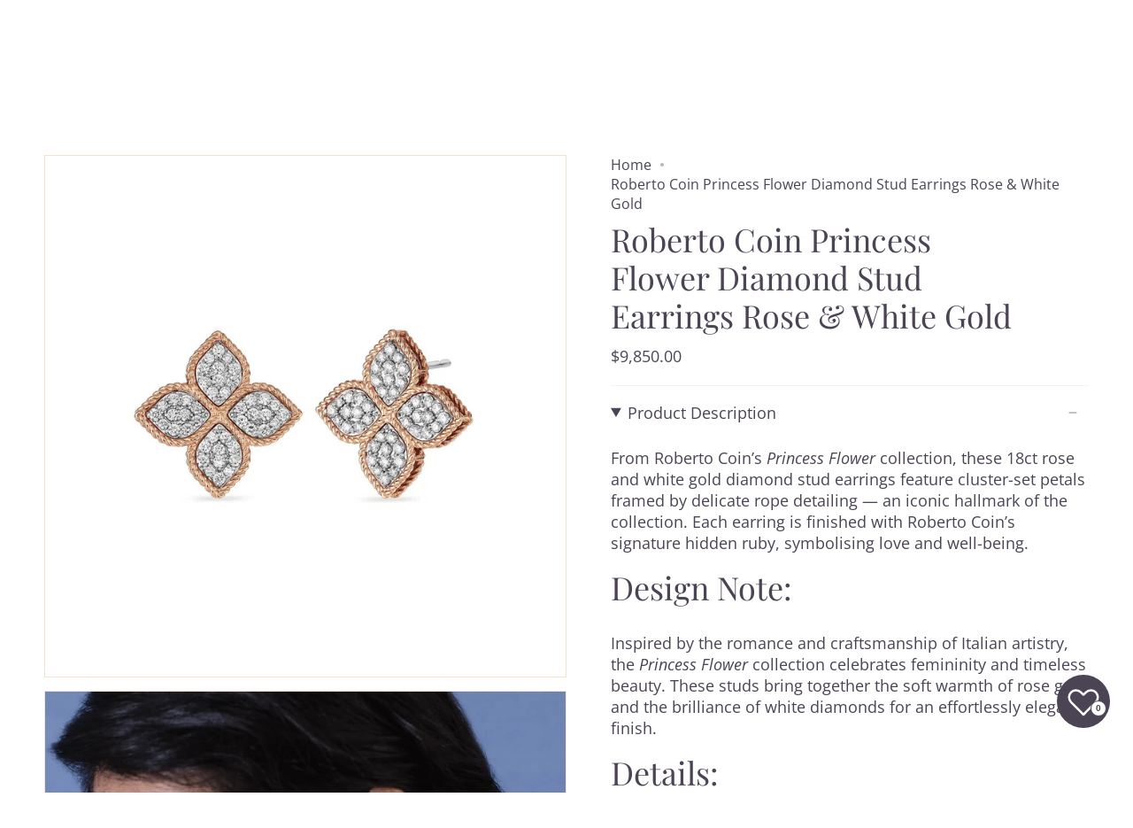

--- FILE ---
content_type: text/html; charset=utf-8
request_url: https://jamesthredgold.com.au/products/roberto-coin-princess-flower-earrings-3954
body_size: 34626
content:
<!doctype html>
<html class="no-js no-touch supports-no-cookies" lang="en">
  <head><meta charset="UTF-8">
<meta http-equiv="X-UA-Compatible" content="IE=edge">
<meta name="viewport" content="width=device-width,initial-scale=1"><meta name="theme-color" content="#edd4d7">
<link rel="canonical" href="https://jamesthredgold.com.au/products/roberto-coin-princess-flower-earrings-3954">

<!-- ======================= Broadcast Theme V6.2.0 ========================= -->


  <link rel="icon" type="image/png" href="//jamesthredgold.com.au/cdn/shop/files/Favicon.png?crop=center&height=32&v=1764128770&width=32">

<link rel="preconnect" href="https://fonts.shopifycdn.com" crossorigin><!-- Title and description ================================================ -->


<title>
    
    Roberto Coin Princess Flower Diamond Stud Earrings Rose &amp; White Gold | James Thredgold Jeweller
    
    
    
      &ndash; James Thredgold Norwood
    
  </title>


  <meta name="description" content="Roberto Coin Princess Flower 18ct rose and white gold diamond stud earrings with rope detail and hidden rubies. Timeless Italian craftsmanship and elegant design.">


<meta property="og:site_name" content="James Thredgold Norwood">
<meta property="og:url" content="https://jamesthredgold.com.au/products/roberto-coin-princess-flower-earrings-3954">
<meta property="og:title" content="Roberto Coin Princess Flower Diamond Stud Earrings Rose &amp; White Gold | James Thredgold Jeweller">
<meta property="og:type" content="product">
<meta property="og:description" content="Roberto Coin Princess Flower 18ct rose and white gold diamond stud earrings with rope detail and hidden rubies. Timeless Italian craftsmanship and elegant design."><meta property="og:image" content="http://jamesthredgold.com.au/cdn/shop/products/roberto-coin-princess-flower-diamond-stud-earrings-rose-white-gold-ADR777EA0643.jpg?v=1763347048">
  <meta property="og:image:secure_url" content="https://jamesthredgold.com.au/cdn/shop/products/roberto-coin-princess-flower-diamond-stud-earrings-rose-white-gold-ADR777EA0643.jpg?v=1763347048">
  <meta property="og:image:width" content="1280">
  <meta property="og:image:height" content="1280"><meta property="og:price:amount" content="9,850.00">
  <meta property="og:price:currency" content="AUD"><meta name="twitter:card" content="summary_large_image">
<meta name="twitter:title" content="Roberto Coin Princess Flower Diamond Stud Earrings Rose &amp; White Gold | James Thredgold Jeweller">
<meta name="twitter:description" content="Roberto Coin Princess Flower 18ct rose and white gold diamond stud earrings with rope detail and hidden rubies. Timeless Italian craftsmanship and elegant design.">
<!-- CSS ================================================================== -->
<style data-shopify>
  @font-face {
  font-family: "Playfair Display";
  font-weight: 400;
  font-style: normal;
  font-display: swap;
  src: url("//jamesthredgold.com.au/cdn/fonts/playfair_display/playfairdisplay_n4.9980f3e16959dc89137cc1369bfc3ae98af1deb9.woff2") format("woff2"),
       url("//jamesthredgold.com.au/cdn/fonts/playfair_display/playfairdisplay_n4.c562b7c8e5637886a811d2a017f9e023166064ee.woff") format("woff");
}

  @font-face {
  font-family: "Open Sans";
  font-weight: 400;
  font-style: normal;
  font-display: swap;
  src: url("//jamesthredgold.com.au/cdn/fonts/open_sans/opensans_n4.c32e4d4eca5273f6d4ee95ddf54b5bbb75fc9b61.woff2") format("woff2"),
       url("//jamesthredgold.com.au/cdn/fonts/open_sans/opensans_n4.5f3406f8d94162b37bfa232b486ac93ee892406d.woff") format("woff");
}

  @font-face {
  font-family: "Open Sans";
  font-weight: 400;
  font-style: normal;
  font-display: swap;
  src: url("//jamesthredgold.com.au/cdn/fonts/open_sans/opensans_n4.c32e4d4eca5273f6d4ee95ddf54b5bbb75fc9b61.woff2") format("woff2"),
       url("//jamesthredgold.com.au/cdn/fonts/open_sans/opensans_n4.5f3406f8d94162b37bfa232b486ac93ee892406d.woff") format("woff");
}

  @font-face {
  font-family: "Open Sans";
  font-weight: 400;
  font-style: normal;
  font-display: swap;
  src: url("//jamesthredgold.com.au/cdn/fonts/open_sans/opensans_n4.c32e4d4eca5273f6d4ee95ddf54b5bbb75fc9b61.woff2") format("woff2"),
       url("//jamesthredgold.com.au/cdn/fonts/open_sans/opensans_n4.5f3406f8d94162b37bfa232b486ac93ee892406d.woff") format("woff");
}

  @font-face {
  font-family: "Open Sans";
  font-weight: 400;
  font-style: normal;
  font-display: swap;
  src: url("//jamesthredgold.com.au/cdn/fonts/open_sans/opensans_n4.c32e4d4eca5273f6d4ee95ddf54b5bbb75fc9b61.woff2") format("woff2"),
       url("//jamesthredgold.com.au/cdn/fonts/open_sans/opensans_n4.5f3406f8d94162b37bfa232b486ac93ee892406d.woff") format("woff");
}


  
    @font-face {
  font-family: "Open Sans";
  font-weight: 500;
  font-style: normal;
  font-display: swap;
  src: url("//jamesthredgold.com.au/cdn/fonts/open_sans/opensans_n5.500dcf21ddee5bc5855ad3a20394d3bc363c217c.woff2") format("woff2"),
       url("//jamesthredgold.com.au/cdn/fonts/open_sans/opensans_n5.af1a06d824dccfb4d400ba874ef19176651ec834.woff") format("woff");
}

  

  
    @font-face {
  font-family: "Open Sans";
  font-weight: 400;
  font-style: italic;
  font-display: swap;
  src: url("//jamesthredgold.com.au/cdn/fonts/open_sans/opensans_i4.6f1d45f7a46916cc95c694aab32ecbf7509cbf33.woff2") format("woff2"),
       url("//jamesthredgold.com.au/cdn/fonts/open_sans/opensans_i4.4efaa52d5a57aa9a57c1556cc2b7465d18839daa.woff") format("woff");
}

  

  
    @font-face {
  font-family: "Open Sans";
  font-weight: 500;
  font-style: italic;
  font-display: swap;
  src: url("//jamesthredgold.com.au/cdn/fonts/open_sans/opensans_i5.3ead07c98afbb2e3ec3fe4a47b127b51213a1971.woff2") format("woff2"),
       url("//jamesthredgold.com.au/cdn/fonts/open_sans/opensans_i5.b00ab1ae87e1c84d69a00cf4ca69626559fa5f8c.woff") format("woff");
}

  

  
    @font-face {
  font-family: "Open Sans";
  font-weight: 500;
  font-style: normal;
  font-display: swap;
  src: url("//jamesthredgold.com.au/cdn/fonts/open_sans/opensans_n5.500dcf21ddee5bc5855ad3a20394d3bc363c217c.woff2") format("woff2"),
       url("//jamesthredgold.com.au/cdn/fonts/open_sans/opensans_n5.af1a06d824dccfb4d400ba874ef19176651ec834.woff") format("woff");
}

  

  

  
    :root,
    .color-scheme-1 {--COLOR-BG-GRADIENT: #ffffff;
      --COLOR-BG: #ffffff;
      --COLOR-BG-RGB: 255, 255, 255;

      --COLOR-BG-ACCENT: #fcf5e8;
      --COLOR-BG-ACCENT-LIGHTEN: #ffffff;

      /* === Link Color ===*/

      --COLOR-LINK: #4b4454;
      --COLOR-LINK-A50: rgba(75, 68, 84, 0.5);
      --COLOR-LINK-A70: rgba(75, 68, 84, 0.7);
      --COLOR-LINK-HOVER: rgba(75, 68, 84, 0.7);
      --COLOR-LINK-OPPOSITE: #ffffff;

      --COLOR-TEXT: #4b4454;
      --COLOR-TEXT-HOVER: rgba(75, 68, 84, 0.7);
      --COLOR-TEXT-LIGHT: #817c87;
      --COLOR-TEXT-DARK: #251e2e;
      --COLOR-TEXT-A5:  rgba(75, 68, 84, 0.05);
      --COLOR-TEXT-A35: rgba(75, 68, 84, 0.35);
      --COLOR-TEXT-A50: rgba(75, 68, 84, 0.5);
      --COLOR-TEXT-A80: rgba(75, 68, 84, 0.8);


      --COLOR-BORDER: rgb(247, 242, 231);
      --COLOR-BORDER-LIGHT: #faf7f1;
      --COLOR-BORDER-DARK: #dec99a;
      --COLOR-BORDER-HAIRLINE: #f7f7f7;

      --COLOR-BORDER-2: rgb(240, 228, 206);
      --COLOR-BORDER-LIGHT-2: #f6efe2;
      --COLOR-BORDER-DARK-2: #d8b980;

      --overlay-bg: #4b4454;

      /* === Bright color ===*/
      --COLOR-ACCENT: #edd4d7;
      --COLOR-ACCENT-HOVER: #dd97a0;
      --COLOR-ACCENT-FADE: rgba(237, 212, 215, 0.05);
      --COLOR-ACCENT-LIGHT: #ffffff;

      /* === Default Cart Gradient ===*/

      --FREE-SHIPPING-GRADIENT: linear-gradient(to right, var(--COLOR-ACCENT-LIGHT) 0%, var(--accent) 100%);

      /* === Buttons ===*/
      --BTN-PRIMARY-BG: #4b4454;
      --BTN-PRIMARY-TEXT: #ffffff;
      --BTN-PRIMARY-BORDER: #4b4454;
      --BTN-PRIMARY-BORDER-A70: rgba(75, 68, 84, 0.7);

      
      
        --BTN-PRIMARY-BG-BRIGHTER: #3e3946;
      

      --BTN-SECONDARY-BG: #ab8c52;
      --BTN-SECONDARY-TEXT: #ffffff;
      --BTN-SECONDARY-BORDER: #edd4d7;
      --BTN-SECONDARY-BORDER-A70: rgba(237, 212, 215, 0.7);

      
      
        --BTN-SECONDARY-BG-BRIGHTER: #9a7e4a;
      

      
--COLOR-BG-BRIGHTER: #f2f2f2;

      --COLOR-BG-ALPHA-25: rgba(255, 255, 255, 0.25);
      --COLOR-BG-TRANSPARENT: rgba(255, 255, 255, 0);--COLOR-FOOTER-BG-HAIRLINE: #f7f7f7;

      /* Dynamic color variables */
      --accent: var(--COLOR-ACCENT);
      --accent-fade: var(--COLOR-ACCENT-FADE);
      --accent-hover: var(--COLOR-ACCENT-HOVER);
      --border: var(--COLOR-BORDER);
      --border-dark: var(--COLOR-BORDER-DARK);
      --border-light: var(--COLOR-BORDER-LIGHT);
      --border-hairline: var(--COLOR-BORDER-HAIRLINE);
      --border-2: var(--COLOR-BORDER-2);
      --border-dark-2: var(--COLOR-BORDER-DARK-2);
      --border-light-2: var(--COLOR-BORDER-LIGHT-2);
      --bg: var(--COLOR-BG-GRADIENT, var(--COLOR-BG));
      --bg-accent: var(--COLOR-BG-ACCENT);
      --bg-accent-lighten: var(--COLOR-BG-ACCENT-LIGHTEN);
      --icons: var(--COLOR-TEXT);
      --link: var(--COLOR-LINK);
      --link-a50: var(--COLOR-LINK-A50);
      --link-a70: var(--COLOR-LINK-A70);
      --link-hover: var(--COLOR-LINK-HOVER);
      --link-opposite: var(--COLOR-LINK-OPPOSITE);
      --text: var(--COLOR-TEXT);
      --text-dark: var(--COLOR-TEXT-DARK);
      --text-light: var(--COLOR-TEXT-LIGHT);
      --text-hover: var(--COLOR-TEXT-HOVER);
      --text-a5: var(--COLOR-TEXT-A5);
      --text-a35: var(--COLOR-TEXT-A35);
      --text-a50: var(--COLOR-TEXT-A50);
      --text-a80: var(--COLOR-TEXT-A80);
    }
  
    
    .color-scheme-2 {--COLOR-BG-GRADIENT: #4b4454;
      --COLOR-BG: #4b4454;
      --COLOR-BG-RGB: 75, 68, 84;

      --COLOR-BG-ACCENT: #f5f2ec;
      --COLOR-BG-ACCENT-LIGHTEN: #ffffff;

      /* === Link Color ===*/

      --COLOR-LINK: #ffffff;
      --COLOR-LINK-A50: rgba(255, 255, 255, 0.5);
      --COLOR-LINK-A70: rgba(255, 255, 255, 0.7);
      --COLOR-LINK-HOVER: rgba(255, 255, 255, 0.7);
      --COLOR-LINK-OPPOSITE: #000000;

      --COLOR-TEXT: #ffffff;
      --COLOR-TEXT-HOVER: rgba(255, 255, 255, 0.7);
      --COLOR-TEXT-LIGHT: #c9c7cc;
      --COLOR-TEXT-DARK: #d9d9d9;
      --COLOR-TEXT-A5:  rgba(255, 255, 255, 0.05);
      --COLOR-TEXT-A35: rgba(255, 255, 255, 0.35);
      --COLOR-TEXT-A50: rgba(255, 255, 255, 0.5);
      --COLOR-TEXT-A80: rgba(255, 255, 255, 0.8);


      --COLOR-BORDER: rgb(209, 208, 206);
      --COLOR-BORDER-LIGHT: #9b989d;
      --COLOR-BORDER-DARK: #a09e99;
      --COLOR-BORDER-HAIRLINE: #433d4c;

      --COLOR-BORDER-2: rgb(240, 228, 206);
      --COLOR-BORDER-LIGHT-2: #aea49d;
      --COLOR-BORDER-DARK-2: #d8b980;

      --overlay-bg: #644d3e;

      /* === Bright color ===*/
      --COLOR-ACCENT: #ab8c52;
      --COLOR-ACCENT-HOVER: #806430;
      --COLOR-ACCENT-FADE: rgba(171, 140, 82, 0.05);
      --COLOR-ACCENT-LIGHT: #e8d4ae;

      /* === Default Cart Gradient ===*/

      --FREE-SHIPPING-GRADIENT: linear-gradient(to right, var(--COLOR-ACCENT-LIGHT) 0%, var(--accent) 100%);

      /* === Buttons ===*/
      --BTN-PRIMARY-BG: #212121;
      --BTN-PRIMARY-TEXT: #ffffff;
      --BTN-PRIMARY-BORDER: #212121;
      --BTN-PRIMARY-BORDER-A70: rgba(33, 33, 33, 0.7);

      
      
        --BTN-PRIMARY-BG-BRIGHTER: #2e2e2e;
      

      --BTN-SECONDARY-BG: #ffffff;
      --BTN-SECONDARY-TEXT: #000000;
      --BTN-SECONDARY-BORDER: #ab8c52;
      --BTN-SECONDARY-BORDER-A70: rgba(171, 140, 82, 0.7);

      
      
        --BTN-SECONDARY-BG-BRIGHTER: #f2f2f2;
      

      
--COLOR-BG-BRIGHTER: #3e3946;

      --COLOR-BG-ALPHA-25: rgba(75, 68, 84, 0.25);
      --COLOR-BG-TRANSPARENT: rgba(75, 68, 84, 0);--COLOR-FOOTER-BG-HAIRLINE: #534b5c;

      /* Dynamic color variables */
      --accent: var(--COLOR-ACCENT);
      --accent-fade: var(--COLOR-ACCENT-FADE);
      --accent-hover: var(--COLOR-ACCENT-HOVER);
      --border: var(--COLOR-BORDER);
      --border-dark: var(--COLOR-BORDER-DARK);
      --border-light: var(--COLOR-BORDER-LIGHT);
      --border-hairline: var(--COLOR-BORDER-HAIRLINE);
      --border-2: var(--COLOR-BORDER-2);
      --border-dark-2: var(--COLOR-BORDER-DARK-2);
      --border-light-2: var(--COLOR-BORDER-LIGHT-2);
      --bg: var(--COLOR-BG-GRADIENT, var(--COLOR-BG));
      --bg-accent: var(--COLOR-BG-ACCENT);
      --bg-accent-lighten: var(--COLOR-BG-ACCENT-LIGHTEN);
      --icons: var(--COLOR-TEXT);
      --link: var(--COLOR-LINK);
      --link-a50: var(--COLOR-LINK-A50);
      --link-a70: var(--COLOR-LINK-A70);
      --link-hover: var(--COLOR-LINK-HOVER);
      --link-opposite: var(--COLOR-LINK-OPPOSITE);
      --text: var(--COLOR-TEXT);
      --text-dark: var(--COLOR-TEXT-DARK);
      --text-light: var(--COLOR-TEXT-LIGHT);
      --text-hover: var(--COLOR-TEXT-HOVER);
      --text-a5: var(--COLOR-TEXT-A5);
      --text-a35: var(--COLOR-TEXT-A35);
      --text-a50: var(--COLOR-TEXT-A50);
      --text-a80: var(--COLOR-TEXT-A80);
    }
  
    
    .color-scheme-3 {--COLOR-BG-GRADIENT: #f7f2e7;
      --COLOR-BG: #f7f2e7;
      --COLOR-BG-RGB: 247, 242, 231;

      --COLOR-BG-ACCENT: #ffffff;
      --COLOR-BG-ACCENT-LIGHTEN: #ffffff;

      /* === Link Color ===*/

      --COLOR-LINK: #4b4454;
      --COLOR-LINK-A50: rgba(75, 68, 84, 0.5);
      --COLOR-LINK-A70: rgba(75, 68, 84, 0.7);
      --COLOR-LINK-HOVER: rgba(75, 68, 84, 0.7);
      --COLOR-LINK-OPPOSITE: #ffffff;

      --COLOR-TEXT: #4b4454;
      --COLOR-TEXT-HOVER: rgba(75, 68, 84, 0.7);
      --COLOR-TEXT-LIGHT: #7f7880;
      --COLOR-TEXT-DARK: #251e2e;
      --COLOR-TEXT-A5:  rgba(75, 68, 84, 0.05);
      --COLOR-TEXT-A35: rgba(75, 68, 84, 0.35);
      --COLOR-TEXT-A50: rgba(75, 68, 84, 0.5);
      --COLOR-TEXT-A80: rgba(75, 68, 84, 0.8);


      --COLOR-BORDER: rgb(255, 255, 255);
      --COLOR-BORDER-LIGHT: #fcfaf5;
      --COLOR-BORDER-DARK: #cccccc;
      --COLOR-BORDER-HAIRLINE: #f3ecdc;

      --COLOR-BORDER-2: rgb(255, 255, 255);
      --COLOR-BORDER-LIGHT-2: #fcfaf5;
      --COLOR-BORDER-DARK-2: #cccccc;

      --overlay-bg: #4b4454;

      /* === Bright color ===*/
      --COLOR-ACCENT: #ab8c52;
      --COLOR-ACCENT-HOVER: #806430;
      --COLOR-ACCENT-FADE: rgba(171, 140, 82, 0.05);
      --COLOR-ACCENT-LIGHT: #e8d4ae;

      /* === Default Cart Gradient ===*/

      --FREE-SHIPPING-GRADIENT: linear-gradient(to right, var(--COLOR-ACCENT-LIGHT) 0%, var(--accent) 100%);

      /* === Buttons ===*/
      --BTN-PRIMARY-BG: #4b4454;
      --BTN-PRIMARY-TEXT: #ffffff;
      --BTN-PRIMARY-BORDER: #4b4454;
      --BTN-PRIMARY-BORDER-A70: rgba(75, 68, 84, 0.7);

      
      
        --BTN-PRIMARY-BG-BRIGHTER: #3e3946;
      

      --BTN-SECONDARY-BG: #ab8c52;
      --BTN-SECONDARY-TEXT: #ffffff;
      --BTN-SECONDARY-BORDER: #ab8c52;
      --BTN-SECONDARY-BORDER-A70: rgba(171, 140, 82, 0.7);

      
      
        --BTN-SECONDARY-BG-BRIGHTER: #9a7e4a;
      

      
--COLOR-BG-BRIGHTER: #f1e8d4;

      --COLOR-BG-ALPHA-25: rgba(247, 242, 231, 0.25);
      --COLOR-BG-TRANSPARENT: rgba(247, 242, 231, 0);--COLOR-FOOTER-BG-HAIRLINE: #f3ecdc;

      /* Dynamic color variables */
      --accent: var(--COLOR-ACCENT);
      --accent-fade: var(--COLOR-ACCENT-FADE);
      --accent-hover: var(--COLOR-ACCENT-HOVER);
      --border: var(--COLOR-BORDER);
      --border-dark: var(--COLOR-BORDER-DARK);
      --border-light: var(--COLOR-BORDER-LIGHT);
      --border-hairline: var(--COLOR-BORDER-HAIRLINE);
      --border-2: var(--COLOR-BORDER-2);
      --border-dark-2: var(--COLOR-BORDER-DARK-2);
      --border-light-2: var(--COLOR-BORDER-LIGHT-2);
      --bg: var(--COLOR-BG-GRADIENT, var(--COLOR-BG));
      --bg-accent: var(--COLOR-BG-ACCENT);
      --bg-accent-lighten: var(--COLOR-BG-ACCENT-LIGHTEN);
      --icons: var(--COLOR-TEXT);
      --link: var(--COLOR-LINK);
      --link-a50: var(--COLOR-LINK-A50);
      --link-a70: var(--COLOR-LINK-A70);
      --link-hover: var(--COLOR-LINK-HOVER);
      --link-opposite: var(--COLOR-LINK-OPPOSITE);
      --text: var(--COLOR-TEXT);
      --text-dark: var(--COLOR-TEXT-DARK);
      --text-light: var(--COLOR-TEXT-LIGHT);
      --text-hover: var(--COLOR-TEXT-HOVER);
      --text-a5: var(--COLOR-TEXT-A5);
      --text-a35: var(--COLOR-TEXT-A35);
      --text-a50: var(--COLOR-TEXT-A50);
      --text-a80: var(--COLOR-TEXT-A80);
    }
  
    
    .color-scheme-4 {--COLOR-BG-GRADIENT: #b0a38b;
      --COLOR-BG: #b0a38b;
      --COLOR-BG-RGB: 176, 163, 139;

      --COLOR-BG-ACCENT: #f5f2ec;
      --COLOR-BG-ACCENT-LIGHTEN: #ffffff;

      /* === Link Color ===*/

      --COLOR-LINK: #282c2e;
      --COLOR-LINK-A50: rgba(40, 44, 46, 0.5);
      --COLOR-LINK-A70: rgba(40, 44, 46, 0.7);
      --COLOR-LINK-HOVER: rgba(40, 44, 46, 0.7);
      --COLOR-LINK-OPPOSITE: #ffffff;

      --COLOR-TEXT: #212121;
      --COLOR-TEXT-HOVER: rgba(33, 33, 33, 0.7);
      --COLOR-TEXT-LIGHT: #4c4841;
      --COLOR-TEXT-DARK: #000000;
      --COLOR-TEXT-A5:  rgba(33, 33, 33, 0.05);
      --COLOR-TEXT-A35: rgba(33, 33, 33, 0.35);
      --COLOR-TEXT-A50: rgba(33, 33, 33, 0.5);
      --COLOR-TEXT-A80: rgba(33, 33, 33, 0.8);


      --COLOR-BORDER: rgb(243, 243, 243);
      --COLOR-BORDER-LIGHT: #d8d3c9;
      --COLOR-BORDER-DARK: #c0c0c0;
      --COLOR-BORDER-HAIRLINE: #aa9c82;

      --COLOR-BORDER-2: rgb(240, 228, 206);
      --COLOR-BORDER-LIGHT-2: #d6cab3;
      --COLOR-BORDER-DARK-2: #d8b980;

      --overlay-bg: #000000;

      /* === Bright color ===*/
      --COLOR-ACCENT: #ab8c52;
      --COLOR-ACCENT-HOVER: #806430;
      --COLOR-ACCENT-FADE: rgba(171, 140, 82, 0.05);
      --COLOR-ACCENT-LIGHT: #e8d4ae;

      /* === Default Cart Gradient ===*/

      --FREE-SHIPPING-GRADIENT: linear-gradient(to right, var(--COLOR-ACCENT-LIGHT) 0%, var(--accent) 100%);

      /* === Buttons ===*/
      --BTN-PRIMARY-BG: #212121;
      --BTN-PRIMARY-TEXT: #ffffff;
      --BTN-PRIMARY-BORDER: #ffffff;
      --BTN-PRIMARY-BORDER-A70: rgba(255, 255, 255, 0.7);

      
      
        --BTN-PRIMARY-BG-BRIGHTER: #2e2e2e;
      

      --BTN-SECONDARY-BG: #ab8c52;
      --BTN-SECONDARY-TEXT: #ffffff;
      --BTN-SECONDARY-BORDER: #ab8c52;
      --BTN-SECONDARY-BORDER-A70: rgba(171, 140, 82, 0.7);

      
      
        --BTN-SECONDARY-BG-BRIGHTER: #9a7e4a;
      

      
--COLOR-BG-BRIGHTER: #a6977c;

      --COLOR-BG-ALPHA-25: rgba(176, 163, 139, 0.25);
      --COLOR-BG-TRANSPARENT: rgba(176, 163, 139, 0);--COLOR-FOOTER-BG-HAIRLINE: #aa9c82;

      /* Dynamic color variables */
      --accent: var(--COLOR-ACCENT);
      --accent-fade: var(--COLOR-ACCENT-FADE);
      --accent-hover: var(--COLOR-ACCENT-HOVER);
      --border: var(--COLOR-BORDER);
      --border-dark: var(--COLOR-BORDER-DARK);
      --border-light: var(--COLOR-BORDER-LIGHT);
      --border-hairline: var(--COLOR-BORDER-HAIRLINE);
      --border-2: var(--COLOR-BORDER-2);
      --border-dark-2: var(--COLOR-BORDER-DARK-2);
      --border-light-2: var(--COLOR-BORDER-LIGHT-2);
      --bg: var(--COLOR-BG-GRADIENT, var(--COLOR-BG));
      --bg-accent: var(--COLOR-BG-ACCENT);
      --bg-accent-lighten: var(--COLOR-BG-ACCENT-LIGHTEN);
      --icons: var(--COLOR-TEXT);
      --link: var(--COLOR-LINK);
      --link-a50: var(--COLOR-LINK-A50);
      --link-a70: var(--COLOR-LINK-A70);
      --link-hover: var(--COLOR-LINK-HOVER);
      --link-opposite: var(--COLOR-LINK-OPPOSITE);
      --text: var(--COLOR-TEXT);
      --text-dark: var(--COLOR-TEXT-DARK);
      --text-light: var(--COLOR-TEXT-LIGHT);
      --text-hover: var(--COLOR-TEXT-HOVER);
      --text-a5: var(--COLOR-TEXT-A5);
      --text-a35: var(--COLOR-TEXT-A35);
      --text-a50: var(--COLOR-TEXT-A50);
      --text-a80: var(--COLOR-TEXT-A80);
    }
  
    
    .color-scheme-5 {--COLOR-BG-GRADIENT: #868154;
      --COLOR-BG: #868154;
      --COLOR-BG-RGB: 134, 129, 84;

      --COLOR-BG-ACCENT: #f5f2ec;
      --COLOR-BG-ACCENT-LIGHTEN: #ffffff;

      /* === Link Color ===*/

      --COLOR-LINK: #282c2e;
      --COLOR-LINK-A50: rgba(40, 44, 46, 0.5);
      --COLOR-LINK-A70: rgba(40, 44, 46, 0.7);
      --COLOR-LINK-HOVER: rgba(40, 44, 46, 0.7);
      --COLOR-LINK-OPPOSITE: #ffffff;

      --COLOR-TEXT: #d8d2b3;
      --COLOR-TEXT-HOVER: rgba(216, 210, 179, 0.7);
      --COLOR-TEXT-LIGHT: #bfba97;
      --COLOR-TEXT-DARK: #c8bb76;
      --COLOR-TEXT-A5:  rgba(216, 210, 179, 0.05);
      --COLOR-TEXT-A35: rgba(216, 210, 179, 0.35);
      --COLOR-TEXT-A50: rgba(216, 210, 179, 0.5);
      --COLOR-TEXT-A80: rgba(216, 210, 179, 0.8);


      --COLOR-BORDER: rgb(243, 243, 243);
      --COLOR-BORDER-LIGHT: #c7c5b3;
      --COLOR-BORDER-DARK: #c0c0c0;
      --COLOR-BORDER-HAIRLINE: #7d784e;

      --COLOR-BORDER-2: rgb(240, 228, 206);
      --COLOR-BORDER-LIGHT-2: #c6bc9d;
      --COLOR-BORDER-DARK-2: #d8b980;

      --overlay-bg: #000000;

      /* === Bright color ===*/
      --COLOR-ACCENT: #ab8c52;
      --COLOR-ACCENT-HOVER: #806430;
      --COLOR-ACCENT-FADE: rgba(171, 140, 82, 0.05);
      --COLOR-ACCENT-LIGHT: #e8d4ae;

      /* === Default Cart Gradient ===*/

      --FREE-SHIPPING-GRADIENT: linear-gradient(to right, var(--COLOR-ACCENT-LIGHT) 0%, var(--accent) 100%);

      /* === Buttons ===*/
      --BTN-PRIMARY-BG: #212121;
      --BTN-PRIMARY-TEXT: #ffffff;
      --BTN-PRIMARY-BORDER: #212121;
      --BTN-PRIMARY-BORDER-A70: rgba(33, 33, 33, 0.7);

      
      
        --BTN-PRIMARY-BG-BRIGHTER: #2e2e2e;
      

      --BTN-SECONDARY-BG: #ab8c52;
      --BTN-SECONDARY-TEXT: #ffffff;
      --BTN-SECONDARY-BORDER: #ab8c52;
      --BTN-SECONDARY-BORDER-A70: rgba(171, 140, 82, 0.7);

      
      
        --BTN-SECONDARY-BG-BRIGHTER: #9a7e4a;
      

      
--COLOR-BG-BRIGHTER: #76724a;

      --COLOR-BG-ALPHA-25: rgba(134, 129, 84, 0.25);
      --COLOR-BG-TRANSPARENT: rgba(134, 129, 84, 0);--COLOR-FOOTER-BG-HAIRLINE: #7d784e;

      /* Dynamic color variables */
      --accent: var(--COLOR-ACCENT);
      --accent-fade: var(--COLOR-ACCENT-FADE);
      --accent-hover: var(--COLOR-ACCENT-HOVER);
      --border: var(--COLOR-BORDER);
      --border-dark: var(--COLOR-BORDER-DARK);
      --border-light: var(--COLOR-BORDER-LIGHT);
      --border-hairline: var(--COLOR-BORDER-HAIRLINE);
      --border-2: var(--COLOR-BORDER-2);
      --border-dark-2: var(--COLOR-BORDER-DARK-2);
      --border-light-2: var(--COLOR-BORDER-LIGHT-2);
      --bg: var(--COLOR-BG-GRADIENT, var(--COLOR-BG));
      --bg-accent: var(--COLOR-BG-ACCENT);
      --bg-accent-lighten: var(--COLOR-BG-ACCENT-LIGHTEN);
      --icons: var(--COLOR-TEXT);
      --link: var(--COLOR-LINK);
      --link-a50: var(--COLOR-LINK-A50);
      --link-a70: var(--COLOR-LINK-A70);
      --link-hover: var(--COLOR-LINK-HOVER);
      --link-opposite: var(--COLOR-LINK-OPPOSITE);
      --text: var(--COLOR-TEXT);
      --text-dark: var(--COLOR-TEXT-DARK);
      --text-light: var(--COLOR-TEXT-LIGHT);
      --text-hover: var(--COLOR-TEXT-HOVER);
      --text-a5: var(--COLOR-TEXT-A5);
      --text-a35: var(--COLOR-TEXT-A35);
      --text-a50: var(--COLOR-TEXT-A50);
      --text-a80: var(--COLOR-TEXT-A80);
    }
  
    
    .color-scheme-6 {--COLOR-BG-GRADIENT: #fcfbf9;
      --COLOR-BG: #fcfbf9;
      --COLOR-BG-RGB: 252, 251, 249;

      --COLOR-BG-ACCENT: #f5f2ec;
      --COLOR-BG-ACCENT-LIGHTEN: #ffffff;

      /* === Link Color ===*/

      --COLOR-LINK: #282c2e;
      --COLOR-LINK-A50: rgba(40, 44, 46, 0.5);
      --COLOR-LINK-A70: rgba(40, 44, 46, 0.7);
      --COLOR-LINK-HOVER: rgba(40, 44, 46, 0.7);
      --COLOR-LINK-OPPOSITE: #ffffff;

      --COLOR-TEXT: #212121;
      --COLOR-TEXT-HOVER: rgba(33, 33, 33, 0.7);
      --COLOR-TEXT-LIGHT: #636262;
      --COLOR-TEXT-DARK: #000000;
      --COLOR-TEXT-A5:  rgba(33, 33, 33, 0.05);
      --COLOR-TEXT-A35: rgba(33, 33, 33, 0.35);
      --COLOR-TEXT-A50: rgba(33, 33, 33, 0.5);
      --COLOR-TEXT-A80: rgba(33, 33, 33, 0.8);


      --COLOR-BORDER: rgb(209, 208, 206);
      --COLOR-BORDER-LIGHT: #e2e1df;
      --COLOR-BORDER-DARK: #a09e99;
      --COLOR-BORDER-HAIRLINE: #f7f4ef;

      --COLOR-BORDER-2: rgb(240, 228, 206);
      --COLOR-BORDER-LIGHT-2: #f5eddf;
      --COLOR-BORDER-DARK-2: #d8b980;

      --overlay-bg: #000000;

      /* === Bright color ===*/
      --COLOR-ACCENT: #ab8c52;
      --COLOR-ACCENT-HOVER: #806430;
      --COLOR-ACCENT-FADE: rgba(171, 140, 82, 0.05);
      --COLOR-ACCENT-LIGHT: #e8d4ae;

      /* === Default Cart Gradient ===*/

      --FREE-SHIPPING-GRADIENT: linear-gradient(to right, var(--COLOR-ACCENT-LIGHT) 0%, var(--accent) 100%);

      /* === Buttons ===*/
      --BTN-PRIMARY-BG: #ffffff;
      --BTN-PRIMARY-TEXT: #212121;
      --BTN-PRIMARY-BORDER: #ffffff;
      --BTN-PRIMARY-BORDER-A70: rgba(255, 255, 255, 0.7);

      
      
        --BTN-PRIMARY-BG-BRIGHTER: #f2f2f2;
      

      --BTN-SECONDARY-BG: #ab8c52;
      --BTN-SECONDARY-TEXT: #ffffff;
      --BTN-SECONDARY-BORDER: #ab8c52;
      --BTN-SECONDARY-BORDER-A70: rgba(171, 140, 82, 0.7);

      
      
        --BTN-SECONDARY-BG-BRIGHTER: #9a7e4a;
      

      
--COLOR-BG-BRIGHTER: #f4f0e8;

      --COLOR-BG-ALPHA-25: rgba(252, 251, 249, 0.25);
      --COLOR-BG-TRANSPARENT: rgba(252, 251, 249, 0);--COLOR-FOOTER-BG-HAIRLINE: #f7f4ef;

      /* Dynamic color variables */
      --accent: var(--COLOR-ACCENT);
      --accent-fade: var(--COLOR-ACCENT-FADE);
      --accent-hover: var(--COLOR-ACCENT-HOVER);
      --border: var(--COLOR-BORDER);
      --border-dark: var(--COLOR-BORDER-DARK);
      --border-light: var(--COLOR-BORDER-LIGHT);
      --border-hairline: var(--COLOR-BORDER-HAIRLINE);
      --border-2: var(--COLOR-BORDER-2);
      --border-dark-2: var(--COLOR-BORDER-DARK-2);
      --border-light-2: var(--COLOR-BORDER-LIGHT-2);
      --bg: var(--COLOR-BG-GRADIENT, var(--COLOR-BG));
      --bg-accent: var(--COLOR-BG-ACCENT);
      --bg-accent-lighten: var(--COLOR-BG-ACCENT-LIGHTEN);
      --icons: var(--COLOR-TEXT);
      --link: var(--COLOR-LINK);
      --link-a50: var(--COLOR-LINK-A50);
      --link-a70: var(--COLOR-LINK-A70);
      --link-hover: var(--COLOR-LINK-HOVER);
      --link-opposite: var(--COLOR-LINK-OPPOSITE);
      --text: var(--COLOR-TEXT);
      --text-dark: var(--COLOR-TEXT-DARK);
      --text-light: var(--COLOR-TEXT-LIGHT);
      --text-hover: var(--COLOR-TEXT-HOVER);
      --text-a5: var(--COLOR-TEXT-A5);
      --text-a35: var(--COLOR-TEXT-A35);
      --text-a50: var(--COLOR-TEXT-A50);
      --text-a80: var(--COLOR-TEXT-A80);
    }
  
    
    .color-scheme-7 {--COLOR-BG-GRADIENT: #f5f2ec;
      --COLOR-BG: #f5f2ec;
      --COLOR-BG-RGB: 245, 242, 236;

      --COLOR-BG-ACCENT: #f5f2ec;
      --COLOR-BG-ACCENT-LIGHTEN: #ffffff;

      /* === Link Color ===*/

      --COLOR-LINK: #282c2e;
      --COLOR-LINK-A50: rgba(40, 44, 46, 0.5);
      --COLOR-LINK-A70: rgba(40, 44, 46, 0.7);
      --COLOR-LINK-HOVER: rgba(40, 44, 46, 0.7);
      --COLOR-LINK-OPPOSITE: #ffffff;

      --COLOR-TEXT: #685a3f;
      --COLOR-TEXT-HOVER: rgba(104, 90, 63, 0.7);
      --COLOR-TEXT-LIGHT: #928873;
      --COLOR-TEXT-DARK: #3d321e;
      --COLOR-TEXT-A5:  rgba(104, 90, 63, 0.05);
      --COLOR-TEXT-A35: rgba(104, 90, 63, 0.35);
      --COLOR-TEXT-A50: rgba(104, 90, 63, 0.5);
      --COLOR-TEXT-A80: rgba(104, 90, 63, 0.8);


      --COLOR-BORDER: rgb(209, 205, 196);
      --COLOR-BORDER-LIGHT: #dfdcd4;
      --COLOR-BORDER-DARK: #a49c8b;
      --COLOR-BORDER-HAIRLINE: #f0ebe2;

      --COLOR-BORDER-2: rgb(240, 228, 206);
      --COLOR-BORDER-LIGHT-2: #f2eada;
      --COLOR-BORDER-DARK-2: #d8b980;

      --overlay-bg: #000000;

      /* === Bright color ===*/
      --COLOR-ACCENT: #ab8c52;
      --COLOR-ACCENT-HOVER: #806430;
      --COLOR-ACCENT-FADE: rgba(171, 140, 82, 0.05);
      --COLOR-ACCENT-LIGHT: #e8d4ae;

      /* === Default Cart Gradient ===*/

      --FREE-SHIPPING-GRADIENT: linear-gradient(to right, var(--COLOR-ACCENT-LIGHT) 0%, var(--accent) 100%);

      /* === Buttons ===*/
      --BTN-PRIMARY-BG: #212121;
      --BTN-PRIMARY-TEXT: #ffffff;
      --BTN-PRIMARY-BORDER: #212121;
      --BTN-PRIMARY-BORDER-A70: rgba(33, 33, 33, 0.7);

      
      
        --BTN-PRIMARY-BG-BRIGHTER: #2e2e2e;
      

      --BTN-SECONDARY-BG: #ab8c52;
      --BTN-SECONDARY-TEXT: #ffffff;
      --BTN-SECONDARY-BORDER: #ab8c52;
      --BTN-SECONDARY-BORDER-A70: rgba(171, 140, 82, 0.7);

      
      
        --BTN-SECONDARY-BG-BRIGHTER: #9a7e4a;
      

      
--COLOR-BG-BRIGHTER: #ece7db;

      --COLOR-BG-ALPHA-25: rgba(245, 242, 236, 0.25);
      --COLOR-BG-TRANSPARENT: rgba(245, 242, 236, 0);--COLOR-FOOTER-BG-HAIRLINE: #f0ebe2;

      /* Dynamic color variables */
      --accent: var(--COLOR-ACCENT);
      --accent-fade: var(--COLOR-ACCENT-FADE);
      --accent-hover: var(--COLOR-ACCENT-HOVER);
      --border: var(--COLOR-BORDER);
      --border-dark: var(--COLOR-BORDER-DARK);
      --border-light: var(--COLOR-BORDER-LIGHT);
      --border-hairline: var(--COLOR-BORDER-HAIRLINE);
      --border-2: var(--COLOR-BORDER-2);
      --border-dark-2: var(--COLOR-BORDER-DARK-2);
      --border-light-2: var(--COLOR-BORDER-LIGHT-2);
      --bg: var(--COLOR-BG-GRADIENT, var(--COLOR-BG));
      --bg-accent: var(--COLOR-BG-ACCENT);
      --bg-accent-lighten: var(--COLOR-BG-ACCENT-LIGHTEN);
      --icons: var(--COLOR-TEXT);
      --link: var(--COLOR-LINK);
      --link-a50: var(--COLOR-LINK-A50);
      --link-a70: var(--COLOR-LINK-A70);
      --link-hover: var(--COLOR-LINK-HOVER);
      --link-opposite: var(--COLOR-LINK-OPPOSITE);
      --text: var(--COLOR-TEXT);
      --text-dark: var(--COLOR-TEXT-DARK);
      --text-light: var(--COLOR-TEXT-LIGHT);
      --text-hover: var(--COLOR-TEXT-HOVER);
      --text-a5: var(--COLOR-TEXT-A5);
      --text-a35: var(--COLOR-TEXT-A35);
      --text-a50: var(--COLOR-TEXT-A50);
      --text-a80: var(--COLOR-TEXT-A80);
    }
  
    
    .color-scheme-8 {--COLOR-BG-GRADIENT: #eae6dd;
      --COLOR-BG: #eae6dd;
      --COLOR-BG-RGB: 234, 230, 221;

      --COLOR-BG-ACCENT: #f5f2ec;
      --COLOR-BG-ACCENT-LIGHTEN: #ffffff;

      /* === Link Color ===*/

      --COLOR-LINK: #282c2e;
      --COLOR-LINK-A50: rgba(40, 44, 46, 0.5);
      --COLOR-LINK-A70: rgba(40, 44, 46, 0.7);
      --COLOR-LINK-HOVER: rgba(40, 44, 46, 0.7);
      --COLOR-LINK-OPPOSITE: #ffffff;

      --COLOR-TEXT: #212121;
      --COLOR-TEXT-HOVER: rgba(33, 33, 33, 0.7);
      --COLOR-TEXT-LIGHT: #5d5c59;
      --COLOR-TEXT-DARK: #000000;
      --COLOR-TEXT-A5:  rgba(33, 33, 33, 0.05);
      --COLOR-TEXT-A35: rgba(33, 33, 33, 0.35);
      --COLOR-TEXT-A50: rgba(33, 33, 33, 0.5);
      --COLOR-TEXT-A80: rgba(33, 33, 33, 0.8);


      --COLOR-BORDER: rgb(209, 205, 196);
      --COLOR-BORDER-LIGHT: #dbd7ce;
      --COLOR-BORDER-DARK: #a49c8b;
      --COLOR-BORDER-HAIRLINE: #e4dfd4;

      --COLOR-BORDER-2: rgb(240, 228, 206);
      --COLOR-BORDER-LIGHT-2: #eee5d4;
      --COLOR-BORDER-DARK-2: #d8b980;

      --overlay-bg: #000000;

      /* === Bright color ===*/
      --COLOR-ACCENT: #ab8c52;
      --COLOR-ACCENT-HOVER: #806430;
      --COLOR-ACCENT-FADE: rgba(171, 140, 82, 0.05);
      --COLOR-ACCENT-LIGHT: #e8d4ae;

      /* === Default Cart Gradient ===*/

      --FREE-SHIPPING-GRADIENT: linear-gradient(to right, var(--COLOR-ACCENT-LIGHT) 0%, var(--accent) 100%);

      /* === Buttons ===*/
      --BTN-PRIMARY-BG: #212121;
      --BTN-PRIMARY-TEXT: #ffffff;
      --BTN-PRIMARY-BORDER: #212121;
      --BTN-PRIMARY-BORDER-A70: rgba(33, 33, 33, 0.7);

      
      
        --BTN-PRIMARY-BG-BRIGHTER: #2e2e2e;
      

      --BTN-SECONDARY-BG: #ab8c52;
      --BTN-SECONDARY-TEXT: #ffffff;
      --BTN-SECONDARY-BORDER: #ab8c52;
      --BTN-SECONDARY-BORDER-A70: rgba(171, 140, 82, 0.7);

      
      
        --BTN-SECONDARY-BG-BRIGHTER: #9a7e4a;
      

      
--COLOR-BG-BRIGHTER: #e0dacd;

      --COLOR-BG-ALPHA-25: rgba(234, 230, 221, 0.25);
      --COLOR-BG-TRANSPARENT: rgba(234, 230, 221, 0);--COLOR-FOOTER-BG-HAIRLINE: #e4dfd4;

      /* Dynamic color variables */
      --accent: var(--COLOR-ACCENT);
      --accent-fade: var(--COLOR-ACCENT-FADE);
      --accent-hover: var(--COLOR-ACCENT-HOVER);
      --border: var(--COLOR-BORDER);
      --border-dark: var(--COLOR-BORDER-DARK);
      --border-light: var(--COLOR-BORDER-LIGHT);
      --border-hairline: var(--COLOR-BORDER-HAIRLINE);
      --border-2: var(--COLOR-BORDER-2);
      --border-dark-2: var(--COLOR-BORDER-DARK-2);
      --border-light-2: var(--COLOR-BORDER-LIGHT-2);
      --bg: var(--COLOR-BG-GRADIENT, var(--COLOR-BG));
      --bg-accent: var(--COLOR-BG-ACCENT);
      --bg-accent-lighten: var(--COLOR-BG-ACCENT-LIGHTEN);
      --icons: var(--COLOR-TEXT);
      --link: var(--COLOR-LINK);
      --link-a50: var(--COLOR-LINK-A50);
      --link-a70: var(--COLOR-LINK-A70);
      --link-hover: var(--COLOR-LINK-HOVER);
      --link-opposite: var(--COLOR-LINK-OPPOSITE);
      --text: var(--COLOR-TEXT);
      --text-dark: var(--COLOR-TEXT-DARK);
      --text-light: var(--COLOR-TEXT-LIGHT);
      --text-hover: var(--COLOR-TEXT-HOVER);
      --text-a5: var(--COLOR-TEXT-A5);
      --text-a35: var(--COLOR-TEXT-A35);
      --text-a50: var(--COLOR-TEXT-A50);
      --text-a80: var(--COLOR-TEXT-A80);
    }
  
    
    .color-scheme-9 {--COLOR-BG-GRADIENT: #fcfbf9;
      --COLOR-BG: #fcfbf9;
      --COLOR-BG-RGB: 252, 251, 249;

      --COLOR-BG-ACCENT: #f5f2ec;
      --COLOR-BG-ACCENT-LIGHTEN: #ffffff;

      /* === Link Color ===*/

      --COLOR-LINK: #282c2e;
      --COLOR-LINK-A50: rgba(40, 44, 46, 0.5);
      --COLOR-LINK-A70: rgba(40, 44, 46, 0.7);
      --COLOR-LINK-HOVER: rgba(40, 44, 46, 0.7);
      --COLOR-LINK-OPPOSITE: #ffffff;

      --COLOR-TEXT: #212121;
      --COLOR-TEXT-HOVER: rgba(33, 33, 33, 0.7);
      --COLOR-TEXT-LIGHT: #636262;
      --COLOR-TEXT-DARK: #000000;
      --COLOR-TEXT-A5:  rgba(33, 33, 33, 0.05);
      --COLOR-TEXT-A35: rgba(33, 33, 33, 0.35);
      --COLOR-TEXT-A50: rgba(33, 33, 33, 0.5);
      --COLOR-TEXT-A80: rgba(33, 33, 33, 0.8);


      --COLOR-BORDER: rgb(234, 234, 234);
      --COLOR-BORDER-LIGHT: #f1f1f0;
      --COLOR-BORDER-DARK: #b7b7b7;
      --COLOR-BORDER-HAIRLINE: #f7f4ef;

      --COLOR-BORDER-2: rgb(240, 228, 206);
      --COLOR-BORDER-LIGHT-2: #f5eddf;
      --COLOR-BORDER-DARK-2: #d8b980;

      --overlay-bg: #000000;

      /* === Bright color ===*/
      --COLOR-ACCENT: #ab8c52;
      --COLOR-ACCENT-HOVER: #806430;
      --COLOR-ACCENT-FADE: rgba(171, 140, 82, 0.05);
      --COLOR-ACCENT-LIGHT: #e8d4ae;

      /* === Default Cart Gradient ===*/

      --FREE-SHIPPING-GRADIENT: linear-gradient(to right, var(--COLOR-ACCENT-LIGHT) 0%, var(--accent) 100%);

      /* === Buttons ===*/
      --BTN-PRIMARY-BG: #212121;
      --BTN-PRIMARY-TEXT: #ffffff;
      --BTN-PRIMARY-BORDER: #212121;
      --BTN-PRIMARY-BORDER-A70: rgba(33, 33, 33, 0.7);

      
      
        --BTN-PRIMARY-BG-BRIGHTER: #2e2e2e;
      

      --BTN-SECONDARY-BG: #f5f2ec;
      --BTN-SECONDARY-TEXT: #212121;
      --BTN-SECONDARY-BORDER: #f5f2ec;
      --BTN-SECONDARY-BORDER-A70: rgba(245, 242, 236, 0.7);

      
      
        --BTN-SECONDARY-BG-BRIGHTER: #ece7db;
      

      
--COLOR-BG-BRIGHTER: #f4f0e8;

      --COLOR-BG-ALPHA-25: rgba(252, 251, 249, 0.25);
      --COLOR-BG-TRANSPARENT: rgba(252, 251, 249, 0);--COLOR-FOOTER-BG-HAIRLINE: #f7f4ef;

      /* Dynamic color variables */
      --accent: var(--COLOR-ACCENT);
      --accent-fade: var(--COLOR-ACCENT-FADE);
      --accent-hover: var(--COLOR-ACCENT-HOVER);
      --border: var(--COLOR-BORDER);
      --border-dark: var(--COLOR-BORDER-DARK);
      --border-light: var(--COLOR-BORDER-LIGHT);
      --border-hairline: var(--COLOR-BORDER-HAIRLINE);
      --border-2: var(--COLOR-BORDER-2);
      --border-dark-2: var(--COLOR-BORDER-DARK-2);
      --border-light-2: var(--COLOR-BORDER-LIGHT-2);
      --bg: var(--COLOR-BG-GRADIENT, var(--COLOR-BG));
      --bg-accent: var(--COLOR-BG-ACCENT);
      --bg-accent-lighten: var(--COLOR-BG-ACCENT-LIGHTEN);
      --icons: var(--COLOR-TEXT);
      --link: var(--COLOR-LINK);
      --link-a50: var(--COLOR-LINK-A50);
      --link-a70: var(--COLOR-LINK-A70);
      --link-hover: var(--COLOR-LINK-HOVER);
      --link-opposite: var(--COLOR-LINK-OPPOSITE);
      --text: var(--COLOR-TEXT);
      --text-dark: var(--COLOR-TEXT-DARK);
      --text-light: var(--COLOR-TEXT-LIGHT);
      --text-hover: var(--COLOR-TEXT-HOVER);
      --text-a5: var(--COLOR-TEXT-A5);
      --text-a35: var(--COLOR-TEXT-A35);
      --text-a50: var(--COLOR-TEXT-A50);
      --text-a80: var(--COLOR-TEXT-A80);
    }
  
    
    .color-scheme-10 {--COLOR-BG-GRADIENT: rgba(0,0,0,0);
      --COLOR-BG: rgba(0,0,0,0);
      --COLOR-BG-RGB: 0, 0, 0;

      --COLOR-BG-ACCENT: #f5f2ec;
      --COLOR-BG-ACCENT-LIGHTEN: #ffffff;

      /* === Link Color ===*/

      --COLOR-LINK: #282c2e;
      --COLOR-LINK-A50: rgba(40, 44, 46, 0.5);
      --COLOR-LINK-A70: rgba(40, 44, 46, 0.7);
      --COLOR-LINK-HOVER: rgba(40, 44, 46, 0.7);
      --COLOR-LINK-OPPOSITE: #ffffff;

      --COLOR-TEXT: #ffffff;
      --COLOR-TEXT-HOVER: rgba(255, 255, 255, 0.7);
      --COLOR-TEXT-LIGHT: rgba(179, 179, 179, 0.7);
      --COLOR-TEXT-DARK: #d9d9d9;
      --COLOR-TEXT-A5:  rgba(255, 255, 255, 0.05);
      --COLOR-TEXT-A35: rgba(255, 255, 255, 0.35);
      --COLOR-TEXT-A50: rgba(255, 255, 255, 0.5);
      --COLOR-TEXT-A80: rgba(255, 255, 255, 0.8);


      --COLOR-BORDER: rgb(209, 205, 196);
      --COLOR-BORDER-LIGHT: rgba(125, 123, 118, 0.6);
      --COLOR-BORDER-DARK: #a49c8b;
      --COLOR-BORDER-HAIRLINE: rgba(0, 0, 0, 0.0);

      --COLOR-BORDER-2: rgb(240, 228, 206);
      --COLOR-BORDER-LIGHT-2: rgba(144, 137, 124, 0.6);
      --COLOR-BORDER-DARK-2: #d8b980;

      --overlay-bg: #000000;

      /* === Bright color ===*/
      --COLOR-ACCENT: #ab8c52;
      --COLOR-ACCENT-HOVER: #806430;
      --COLOR-ACCENT-FADE: rgba(171, 140, 82, 0.05);
      --COLOR-ACCENT-LIGHT: #e8d4ae;

      /* === Default Cart Gradient ===*/

      --FREE-SHIPPING-GRADIENT: linear-gradient(to right, var(--COLOR-ACCENT-LIGHT) 0%, var(--accent) 100%);

      /* === Buttons ===*/
      --BTN-PRIMARY-BG: #212121;
      --BTN-PRIMARY-TEXT: #ffffff;
      --BTN-PRIMARY-BORDER: #ffffff;
      --BTN-PRIMARY-BORDER-A70: rgba(255, 255, 255, 0.7);

      
      
        --BTN-PRIMARY-BG-BRIGHTER: #2e2e2e;
      

      --BTN-SECONDARY-BG: #ab8c52;
      --BTN-SECONDARY-TEXT: #ffffff;
      --BTN-SECONDARY-BORDER: #ab8c52;
      --BTN-SECONDARY-BORDER-A70: rgba(171, 140, 82, 0.7);

      
      
        --BTN-SECONDARY-BG-BRIGHTER: #9a7e4a;
      

      
--COLOR-BG-BRIGHTER: rgba(26, 26, 26, 0.0);

      --COLOR-BG-ALPHA-25: rgba(0, 0, 0, 0.25);
      --COLOR-BG-TRANSPARENT: rgba(0, 0, 0, 0);--COLOR-FOOTER-BG-HAIRLINE: rgba(8, 8, 8, 0.0);

      /* Dynamic color variables */
      --accent: var(--COLOR-ACCENT);
      --accent-fade: var(--COLOR-ACCENT-FADE);
      --accent-hover: var(--COLOR-ACCENT-HOVER);
      --border: var(--COLOR-BORDER);
      --border-dark: var(--COLOR-BORDER-DARK);
      --border-light: var(--COLOR-BORDER-LIGHT);
      --border-hairline: var(--COLOR-BORDER-HAIRLINE);
      --border-2: var(--COLOR-BORDER-2);
      --border-dark-2: var(--COLOR-BORDER-DARK-2);
      --border-light-2: var(--COLOR-BORDER-LIGHT-2);
      --bg: var(--COLOR-BG-GRADIENT, var(--COLOR-BG));
      --bg-accent: var(--COLOR-BG-ACCENT);
      --bg-accent-lighten: var(--COLOR-BG-ACCENT-LIGHTEN);
      --icons: var(--COLOR-TEXT);
      --link: var(--COLOR-LINK);
      --link-a50: var(--COLOR-LINK-A50);
      --link-a70: var(--COLOR-LINK-A70);
      --link-hover: var(--COLOR-LINK-HOVER);
      --link-opposite: var(--COLOR-LINK-OPPOSITE);
      --text: var(--COLOR-TEXT);
      --text-dark: var(--COLOR-TEXT-DARK);
      --text-light: var(--COLOR-TEXT-LIGHT);
      --text-hover: var(--COLOR-TEXT-HOVER);
      --text-a5: var(--COLOR-TEXT-A5);
      --text-a35: var(--COLOR-TEXT-A35);
      --text-a50: var(--COLOR-TEXT-A50);
      --text-a80: var(--COLOR-TEXT-A80);
    }
  
    
    .color-scheme-11 {--COLOR-BG-GRADIENT: rgba(0,0,0,0);
      --COLOR-BG: rgba(0,0,0,0);
      --COLOR-BG-RGB: 0, 0, 0;

      --COLOR-BG-ACCENT: #f5f2ec;
      --COLOR-BG-ACCENT-LIGHTEN: #ffffff;

      /* === Link Color ===*/

      --COLOR-LINK: #282c2e;
      --COLOR-LINK-A50: rgba(40, 44, 46, 0.5);
      --COLOR-LINK-A70: rgba(40, 44, 46, 0.7);
      --COLOR-LINK-HOVER: rgba(40, 44, 46, 0.7);
      --COLOR-LINK-OPPOSITE: #ffffff;

      --COLOR-TEXT: #ffffff;
      --COLOR-TEXT-HOVER: rgba(255, 255, 255, 0.7);
      --COLOR-TEXT-LIGHT: rgba(179, 179, 179, 0.7);
      --COLOR-TEXT-DARK: #d9d9d9;
      --COLOR-TEXT-A5:  rgba(255, 255, 255, 0.05);
      --COLOR-TEXT-A35: rgba(255, 255, 255, 0.35);
      --COLOR-TEXT-A50: rgba(255, 255, 255, 0.5);
      --COLOR-TEXT-A80: rgba(255, 255, 255, 0.8);


      --COLOR-BORDER: rgb(209, 205, 196);
      --COLOR-BORDER-LIGHT: rgba(125, 123, 118, 0.6);
      --COLOR-BORDER-DARK: #a49c8b;
      --COLOR-BORDER-HAIRLINE: rgba(0, 0, 0, 0.0);

      --COLOR-BORDER-2: rgb(240, 228, 206);
      --COLOR-BORDER-LIGHT-2: rgba(144, 137, 124, 0.6);
      --COLOR-BORDER-DARK-2: #d8b980;

      --overlay-bg: #000000;

      /* === Bright color ===*/
      --COLOR-ACCENT: #ab8c52;
      --COLOR-ACCENT-HOVER: #806430;
      --COLOR-ACCENT-FADE: rgba(171, 140, 82, 0.05);
      --COLOR-ACCENT-LIGHT: #e8d4ae;

      /* === Default Cart Gradient ===*/

      --FREE-SHIPPING-GRADIENT: linear-gradient(to right, var(--COLOR-ACCENT-LIGHT) 0%, var(--accent) 100%);

      /* === Buttons ===*/
      --BTN-PRIMARY-BG: #212121;
      --BTN-PRIMARY-TEXT: #ffffff;
      --BTN-PRIMARY-BORDER: #ffffff;
      --BTN-PRIMARY-BORDER-A70: rgba(255, 255, 255, 0.7);

      
      
        --BTN-PRIMARY-BG-BRIGHTER: #2e2e2e;
      

      --BTN-SECONDARY-BG: #ab8c52;
      --BTN-SECONDARY-TEXT: #ffffff;
      --BTN-SECONDARY-BORDER: #ab8c52;
      --BTN-SECONDARY-BORDER-A70: rgba(171, 140, 82, 0.7);

      
      
        --BTN-SECONDARY-BG-BRIGHTER: #9a7e4a;
      

      
--COLOR-BG-BRIGHTER: rgba(26, 26, 26, 0.0);

      --COLOR-BG-ALPHA-25: rgba(0, 0, 0, 0.25);
      --COLOR-BG-TRANSPARENT: rgba(0, 0, 0, 0);--COLOR-FOOTER-BG-HAIRLINE: rgba(8, 8, 8, 0.0);

      /* Dynamic color variables */
      --accent: var(--COLOR-ACCENT);
      --accent-fade: var(--COLOR-ACCENT-FADE);
      --accent-hover: var(--COLOR-ACCENT-HOVER);
      --border: var(--COLOR-BORDER);
      --border-dark: var(--COLOR-BORDER-DARK);
      --border-light: var(--COLOR-BORDER-LIGHT);
      --border-hairline: var(--COLOR-BORDER-HAIRLINE);
      --border-2: var(--COLOR-BORDER-2);
      --border-dark-2: var(--COLOR-BORDER-DARK-2);
      --border-light-2: var(--COLOR-BORDER-LIGHT-2);
      --bg: var(--COLOR-BG-GRADIENT, var(--COLOR-BG));
      --bg-accent: var(--COLOR-BG-ACCENT);
      --bg-accent-lighten: var(--COLOR-BG-ACCENT-LIGHTEN);
      --icons: var(--COLOR-TEXT);
      --link: var(--COLOR-LINK);
      --link-a50: var(--COLOR-LINK-A50);
      --link-a70: var(--COLOR-LINK-A70);
      --link-hover: var(--COLOR-LINK-HOVER);
      --link-opposite: var(--COLOR-LINK-OPPOSITE);
      --text: var(--COLOR-TEXT);
      --text-dark: var(--COLOR-TEXT-DARK);
      --text-light: var(--COLOR-TEXT-LIGHT);
      --text-hover: var(--COLOR-TEXT-HOVER);
      --text-a5: var(--COLOR-TEXT-A5);
      --text-a35: var(--COLOR-TEXT-A35);
      --text-a50: var(--COLOR-TEXT-A50);
      --text-a80: var(--COLOR-TEXT-A80);
    }
  

  body, .color-scheme-1, .color-scheme-2, .color-scheme-3, .color-scheme-4, .color-scheme-5, .color-scheme-6, .color-scheme-7, .color-scheme-8, .color-scheme-9, .color-scheme-10, .color-scheme-11 {
    color: var(--text);
    background: var(--bg);
  }

  :root {
    --scrollbar-width: 0px;

    /* === Product grid sale tags ===*/
    --COLOR-SALE-BG: #e9d2c2;
    --COLOR-SALE-TEXT: #212121;

    /* === Product grid badges ===*/
    --COLOR-BADGE-BG: #ffffff;
    --COLOR-BADGE-TEXT: #212121;

    /* === Quick Add ===*/
    --COLOR-QUICK-ADD-BG: #ffffff;
    --COLOR-QUICK-ADD-BG-BRIGHTER: #f2f2f2;
    --COLOR-QUICK-ADD-TEXT: #000000;

    /* === Product sale color ===*/
    --COLOR-SALE: #212121;

    /* === Helper colors for form error states ===*/
    --COLOR-ERROR: #721C24;
    --COLOR-ERROR-BG: #F8D7DA;
    --COLOR-ERROR-BORDER: #F5C6CB;

    --COLOR-SUCCESS: #56AD6A;
    --COLOR-SUCCESS-BG: rgba(86, 173, 106, 0.2);

    
      --RADIUS: 0px;
      --RADIUS-SELECT: 0px;
    

    --COLOR-HEADER-LINK: #212121;
    --COLOR-HEADER-LINK-HOVER: #212121;

    --COLOR-MENU-BG: #fcfbf9;
    --COLOR-SUBMENU-BG: #fcfbf9;
    --COLOR-SUBMENU-LINK: #212121;
    --COLOR-SUBMENU-LINK-HOVER: rgba(33, 33, 33, 0.7);
    --COLOR-SUBMENU-TEXT-LIGHT: #636262;

    
      --COLOR-MENU-TRANSPARENT: #212121;
      --COLOR-MENU-TRANSPARENT-HOVER: #212121;
    

    --TRANSPARENT: rgba(255, 255, 255, 0);

    /* === Default overlay opacity ===*/
    --overlay-opacity: 0;
    --underlay-opacity: 1;
    --underlay-bg: rgba(0,0,0,0.4);
    --header-overlay-color: transparent;

    /* === Custom Cursor ===*/
    --ICON-ZOOM-IN: url( "//jamesthredgold.com.au/cdn/shop/t/9/assets/icon-zoom-in.svg?v=182473373117644429561761617298" );
    --ICON-ZOOM-OUT: url( "//jamesthredgold.com.au/cdn/shop/t/9/assets/icon-zoom-out.svg?v=101497157853986683871761617294" );

    /* === Custom Icons ===*/
    
    
      
      --ICON-ADD-BAG: url( "//jamesthredgold.com.au/cdn/shop/t/9/assets/icon-add-bag.svg?v=23763382405227654651761617298" );
      --ICON-ADD-CART: url( "//jamesthredgold.com.au/cdn/shop/t/9/assets/icon-add-cart.svg?v=3962293684743587821761617299" );
      --ICON-ARROW-LEFT: url( "//jamesthredgold.com.au/cdn/shop/t/9/assets/icon-arrow-left.svg?v=136066145774695772731761617295" );
      --ICON-ARROW-RIGHT: url( "//jamesthredgold.com.au/cdn/shop/t/9/assets/icon-arrow-right.svg?v=150928298113663093401761617296" );
      --ICON-SELECT: url("//jamesthredgold.com.au/cdn/shop/t/9/assets/icon-select.svg?v=150573211567947701091761617298");
    

    --PRODUCT-GRID-ASPECT-RATIO: 110.0%;

    /* === Typography ===*/
    --FONT-HEADING-MINI: 16px;
    --FONT-HEADING-X-SMALL: 20px;
    --FONT-HEADING-SMALL: 28px;
    --FONT-HEADING-MEDIUM: 36px;
    --FONT-HEADING-LARGE: 50px;
    --FONT-HEADING-X-LARGE: 70px;

    --FONT-HEADING-MINI-MOBILE: 14px;
    --FONT-HEADING-X-SMALL-MOBILE: 17px;
    --FONT-HEADING-SMALL-MOBILE: 20px;
    --FONT-HEADING-MEDIUM-MOBILE: 24px;
    --FONT-HEADING-LARGE-MOBILE: 32px;
    --FONT-HEADING-X-LARGE-MOBILE: 45px;

    --FONT-STACK-BODY: "Open Sans", sans-serif;
    --FONT-STYLE-BODY: normal;
    --FONT-WEIGHT-BODY: 400;
    --FONT-WEIGHT-BODY-BOLD: 500;

    --LETTER-SPACING-BODY: 0.0em;

    --FONT-STACK-HEADING: "Playfair Display", serif;
    --FONT-WEIGHT-HEADING: 400;
    --FONT-STYLE-HEADING: normal;

    --FONT-UPPERCASE-HEADING: none;
    --LETTER-SPACING-HEADING: 0.0em;

    --FONT-STACK-SUBHEADING: "Open Sans", sans-serif;
    --FONT-WEIGHT-SUBHEADING: 400;
    --FONT-STYLE-SUBHEADING: normal;
    --FONT-SIZE-SUBHEADING-DESKTOP: 12px;
    --FONT-SIZE-SUBHEADING-MOBILE: 14px;

    --FONT-UPPERCASE-SUBHEADING: uppercase;
    --LETTER-SPACING-SUBHEADING: 0.0em;

    --FONT-STACK-NAV: "Open Sans", sans-serif;
    --FONT-WEIGHT-NAV: 400;
    --FONT-WEIGHT-NAV-BOLD: 500;
    --FONT-STYLE-NAV: normal;
    --FONT-SIZE-NAV: 18px;


    --LETTER-SPACING-NAV: 0.0em;

    --FONT-SIZE-BASE: 18px;

    /* === Parallax ===*/
    --PARALLAX-STRENGTH-MIN: 120.0%;
    --PARALLAX-STRENGTH-MAX: 130.0%;--COLUMNS: 4;
    --COLUMNS-MEDIUM: 3;
    --COLUMNS-SMALL: 2;
    --COLUMNS-MOBILE: 1;--LAYOUT-OUTER: 50px;
      --LAYOUT-GUTTER: 32px;
      --LAYOUT-OUTER-MEDIUM: 30px;
      --LAYOUT-GUTTER-MEDIUM: 22px;
      --LAYOUT-OUTER-SMALL: 16px;
      --LAYOUT-GUTTER-SMALL: 16px;--base-animation-delay: 0ms;
    --line-height-normal: 1.375; /* Equals to line-height: normal; */--SIDEBAR-WIDTH: 288px;
      --SIDEBAR-WIDTH-MEDIUM: 258px;--DRAWER-WIDTH: 100vw;--ICON-STROKE-WIDTH: 1px;

    /* === Button General ===*/
    --BTN-FONT-STACK: "Open Sans", sans-serif;
    --BTN-FONT-WEIGHT: 400;
    --BTN-FONT-STYLE: normal;
    --BTN-FONT-SIZE: 18px;
    --BTN-SIZE-SMALL: 7px;
    --BTN-SIZE-MEDIUM: 10px;
    --BTN-SIZE-LARGE: 16px;--BTN-FONT-SIZE-BODY: 1.0rem;

    --BTN-LETTER-SPACING: 0.0em;
    --BTN-UPPERCASE: none;
    --BTN-TEXT-ARROW-OFFSET: 0px;

    /* === Button White ===*/
    --COLOR-TEXT-BTN-BG-WHITE: #fff;
    --COLOR-TEXT-BTN-BORDER-WHITE: #fff;
    --COLOR-TEXT-BTN-WHITE: #000;
    --COLOR-TEXT-BTN-WHITE-A70: rgba(255, 255, 255, 0.7);
    --COLOR-TEXT-BTN-BG-WHITE-BRIGHTER: #f2f2f2;

    /* === Button Black ===*/
    --COLOR-TEXT-BTN-BG-BLACK: #000;
    --COLOR-TEXT-BTN-BORDER-BLACK: #000;
    --COLOR-TEXT-BTN-BLACK: #fff;
    --COLOR-TEXT-BTN-BLACK-A70: rgba(0, 0, 0, 0.7);
    --COLOR-TEXT-BTN-BG-BLACK-BRIGHTER: #0d0d0d;

    /* === Swatch Size ===*/
    --swatch-size-filters: 1.15rem;
    --swatch-size-product: 2.2rem;
  }

  /* === Backdrop ===*/
  ::backdrop {
    --underlay-opacity: 1;
    --underlay-bg: rgba(0,0,0,0.4);
  }

  /* === Gray background on Product grid items ===*/
  

  *,
  *::before,
  *::after {
    box-sizing: inherit;
  }

  * { -webkit-font-smoothing: antialiased; }

  html {
    box-sizing: border-box;
    font-size: var(--FONT-SIZE-BASE);
  }

  html,
  body { min-height: 100%; }

  body {
    position: relative;
    min-width: 320px;
    font-size: var(--FONT-SIZE-BASE);
    text-size-adjust: 100%;
    -webkit-text-size-adjust: 100%;
  }
</style>
<link rel="preload" as="font" href="//jamesthredgold.com.au/cdn/fonts/open_sans/opensans_n4.c32e4d4eca5273f6d4ee95ddf54b5bbb75fc9b61.woff2" type="font/woff2" crossorigin><link rel="preload" as="font" href="//jamesthredgold.com.au/cdn/fonts/playfair_display/playfairdisplay_n4.9980f3e16959dc89137cc1369bfc3ae98af1deb9.woff2" type="font/woff2" crossorigin><link rel="preload" as="font" href="//jamesthredgold.com.au/cdn/fonts/open_sans/opensans_n4.c32e4d4eca5273f6d4ee95ddf54b5bbb75fc9b61.woff2" type="font/woff2" crossorigin><link rel="preload" as="font" href="//jamesthredgold.com.au/cdn/fonts/open_sans/opensans_n4.c32e4d4eca5273f6d4ee95ddf54b5bbb75fc9b61.woff2" type="font/woff2" crossorigin><link rel="preload" as="font" href="//jamesthredgold.com.au/cdn/fonts/open_sans/opensans_n4.c32e4d4eca5273f6d4ee95ddf54b5bbb75fc9b61.woff2" type="font/woff2" crossorigin><link href="//jamesthredgold.com.au/cdn/shop/t/9/assets/theme.css?v=29632095754341920791763335365" rel="stylesheet" type="text/css" media="all" />
<link href="//jamesthredgold.com.au/cdn/shop/t/9/assets/wishlist.css?v=77564933864792356931762390808" rel="stylesheet" type="text/css" media="all" />
<link href="//jamesthredgold.com.au/cdn/shop/t/9/assets/tag.css?v=106195358997312622601762925571" rel="stylesheet" type="text/css" media="all" />
<link href="//jamesthredgold.com.au/cdn/shop/t/9/assets/swatches.css?v=157844926215047500451761617297" rel="stylesheet" type="text/css" media="all" />
<style data-shopify>.swatches {
    --black: #000000;--white: #fafafa;--blank: url(//jamesthredgold.com.au/cdn/shop/files/blank_small.png?v=6223);--bronze: #A07636;--silver: #CECBC7;
  }</style>
<script>
    if (window.navigator.userAgent.indexOf('MSIE ') > 0 || window.navigator.userAgent.indexOf('Trident/') > 0) {
      document.documentElement.className = document.documentElement.className + ' ie';

      var scripts = document.getElementsByTagName('script')[0];
      var polyfill = document.createElement("script");
      polyfill.defer = true;
      polyfill.src = "//jamesthredgold.com.au/cdn/shop/t/9/assets/ie11.js?v=144489047535103983231761617295";

      scripts.parentNode.insertBefore(polyfill, scripts);
    } else {
      document.documentElement.className = document.documentElement.className.replace('no-js', 'js');
    }

    document.documentElement.style.setProperty('--scrollbar-width', `${getScrollbarWidth()}px`);

    function getScrollbarWidth() {
      // Creating invisible container
      const outer = document.createElement('div');
      outer.style.visibility = 'hidden';
      outer.style.overflow = 'scroll'; // forcing scrollbar to appear
      outer.style.msOverflowStyle = 'scrollbar'; // needed for WinJS apps
      document.documentElement.appendChild(outer);

      // Creating inner element and placing it in the container
      const inner = document.createElement('div');
      outer.appendChild(inner);

      // Calculating difference between container's full width and the child width
      const scrollbarWidth = outer.offsetWidth - inner.offsetWidth;

      // Removing temporary elements from the DOM
      outer.parentNode.removeChild(outer);

      return scrollbarWidth;
    }

    let root = '/';
    if (root[root.length - 1] !== '/') {
      root = root + '/';
    }

    window.theme = {
      routes: {
        root: root,
        cart_url: '/cart',
        cart_add_url: '/cart/add',
        cart_change_url: '/cart/change',
        product_recommendations_url: '/recommendations/products',
        predictive_search_url: '/search/suggest',
        addresses_url: '/account/addresses'
      },
      assets: {
        photoswipe: '//jamesthredgold.com.au/cdn/shop/t/9/assets/photoswipe.js?v=162613001030112971491761617295',
        rellax: '//jamesthredgold.com.au/cdn/shop/t/9/assets/rellax.js?v=4664090443844197101761617295',
        smoothscroll: '//jamesthredgold.com.au/cdn/shop/t/9/assets/smoothscroll.js?v=37906625415260927261761617297',
      },
      strings: {
        addToCart: "Add to cart",
        cartAcceptanceError: "You must accept our terms and conditions.",
        soldOut: "Made to Order",
        preOrder: "Pre-order",
        sale: "Sale",
        subscription: "Subscription",
        unavailable: "Unavailable",
        shippingCalcSubmitButton: "Calculate shipping",
        shippingCalcSubmitButtonDisabled: "Calculating...",
        oneColor: "color",
        otherColor: "colors",
        free: "Free",
        sku: "SKU",
      },
      settings: {
        cartType: "drawer",
        customerLoggedIn: null ? true : false,
        enableQuickAdd: true,
        enableAnimations: true,
        variantOnSale: true,
        collectionSwatchStyle: "limited",
        swatchesType: "theme",
        mobileMenuType: "new",
        atcButtonShowPrice: false,
      },
      variables: {
        productPageSticky: false,
      },
      sliderArrows: {
        prev: '<button type="button" class="slider__button slider__button--prev" data-button-arrow data-button-prev>' + "Previous" + '</button>',
        next: '<button type="button" class="slider__button slider__button--next" data-button-arrow data-button-next>' + "Next" + '</button>',
      },
      moneyFormat: false ? "${{amount}} AUD" : "${{amount}}",
      moneyWithoutCurrencyFormat: "${{amount}}",
      moneyWithCurrencyFormat: "${{amount}} AUD",
      subtotal: 0,
      info: {
        name: 'broadcast'
      },
      version: '6.2.0'
    };

    let windowInnerHeight = window.innerHeight;
    document.documentElement.style.setProperty('--full-height', `${windowInnerHeight}px`);
    document.documentElement.style.setProperty('--three-quarters', `${windowInnerHeight * 0.75}px`);
    document.documentElement.style.setProperty('--two-thirds', `${windowInnerHeight * 0.66}px`);
    document.documentElement.style.setProperty('--one-half', `${windowInnerHeight * 0.5}px`);
    document.documentElement.style.setProperty('--one-third', `${windowInnerHeight * 0.33}px`);
    document.documentElement.style.setProperty('--one-fifth', `${windowInnerHeight * 0.2}px`);
</script>



<!-- Theme Javascript ============================================================== -->
<script src="//jamesthredgold.com.au/cdn/shop/t/9/assets/vendor.js?v=9664966025159750891761617296" defer="defer"></script>
<script src="//jamesthredgold.com.au/cdn/shop/t/9/assets/theme.js?v=101716521890406143841761617296" defer="defer"></script><!-- Shopify app scripts =========================================================== -->
<script>window.performance && window.performance.mark && window.performance.mark('shopify.content_for_header.start');</script><meta name="facebook-domain-verification" content="r13x8w2dqhi275nhv8d50afm706ys0">
<meta id="shopify-digital-wallet" name="shopify-digital-wallet" content="/40492040359/digital_wallets/dialog">
<meta name="shopify-checkout-api-token" content="6701eb4ac936fc89c4e9b64840b13dd4">
<meta id="in-context-paypal-metadata" data-shop-id="40492040359" data-venmo-supported="false" data-environment="production" data-locale="en_US" data-paypal-v4="true" data-currency="AUD">
<link rel="alternate" type="application/json+oembed" href="https://jamesthredgold.com.au/products/roberto-coin-princess-flower-earrings-3954.oembed">
<script async="async" src="/checkouts/internal/preloads.js?locale=en-AU"></script>
<link rel="preconnect" href="https://shop.app" crossorigin="anonymous">
<script async="async" src="https://shop.app/checkouts/internal/preloads.js?locale=en-AU&shop_id=40492040359" crossorigin="anonymous"></script>
<script id="shopify-features" type="application/json">{"accessToken":"6701eb4ac936fc89c4e9b64840b13dd4","betas":["rich-media-storefront-analytics"],"domain":"jamesthredgold.com.au","predictiveSearch":true,"shopId":40492040359,"locale":"en"}</script>
<script>var Shopify = Shopify || {};
Shopify.shop = "jamesthredgold.myshopify.com";
Shopify.locale = "en";
Shopify.currency = {"active":"AUD","rate":"1.0"};
Shopify.country = "AU";
Shopify.theme = {"name":"Broadcast (Lightbulb Digital)","id":148687388839,"schema_name":"Broadcast","schema_version":"6.2.0","theme_store_id":null,"role":"main"};
Shopify.theme.handle = "null";
Shopify.theme.style = {"id":null,"handle":null};
Shopify.cdnHost = "jamesthredgold.com.au/cdn";
Shopify.routes = Shopify.routes || {};
Shopify.routes.root = "/";</script>
<script type="module">!function(o){(o.Shopify=o.Shopify||{}).modules=!0}(window);</script>
<script>!function(o){function n(){var o=[];function n(){o.push(Array.prototype.slice.apply(arguments))}return n.q=o,n}var t=o.Shopify=o.Shopify||{};t.loadFeatures=n(),t.autoloadFeatures=n()}(window);</script>
<script>
  window.ShopifyPay = window.ShopifyPay || {};
  window.ShopifyPay.apiHost = "shop.app\/pay";
  window.ShopifyPay.redirectState = null;
</script>
<script id="shop-js-analytics" type="application/json">{"pageType":"product"}</script>
<script defer="defer" async type="module" src="//jamesthredgold.com.au/cdn/shopifycloud/shop-js/modules/v2/client.init-shop-cart-sync_BT-GjEfc.en.esm.js"></script>
<script defer="defer" async type="module" src="//jamesthredgold.com.au/cdn/shopifycloud/shop-js/modules/v2/chunk.common_D58fp_Oc.esm.js"></script>
<script defer="defer" async type="module" src="//jamesthredgold.com.au/cdn/shopifycloud/shop-js/modules/v2/chunk.modal_xMitdFEc.esm.js"></script>
<script type="module">
  await import("//jamesthredgold.com.au/cdn/shopifycloud/shop-js/modules/v2/client.init-shop-cart-sync_BT-GjEfc.en.esm.js");
await import("//jamesthredgold.com.au/cdn/shopifycloud/shop-js/modules/v2/chunk.common_D58fp_Oc.esm.js");
await import("//jamesthredgold.com.au/cdn/shopifycloud/shop-js/modules/v2/chunk.modal_xMitdFEc.esm.js");

  window.Shopify.SignInWithShop?.initShopCartSync?.({"fedCMEnabled":true,"windoidEnabled":true});

</script>
<script>
  window.Shopify = window.Shopify || {};
  if (!window.Shopify.featureAssets) window.Shopify.featureAssets = {};
  window.Shopify.featureAssets['shop-js'] = {"shop-cart-sync":["modules/v2/client.shop-cart-sync_DZOKe7Ll.en.esm.js","modules/v2/chunk.common_D58fp_Oc.esm.js","modules/v2/chunk.modal_xMitdFEc.esm.js"],"init-fed-cm":["modules/v2/client.init-fed-cm_B6oLuCjv.en.esm.js","modules/v2/chunk.common_D58fp_Oc.esm.js","modules/v2/chunk.modal_xMitdFEc.esm.js"],"shop-cash-offers":["modules/v2/client.shop-cash-offers_D2sdYoxE.en.esm.js","modules/v2/chunk.common_D58fp_Oc.esm.js","modules/v2/chunk.modal_xMitdFEc.esm.js"],"shop-login-button":["modules/v2/client.shop-login-button_QeVjl5Y3.en.esm.js","modules/v2/chunk.common_D58fp_Oc.esm.js","modules/v2/chunk.modal_xMitdFEc.esm.js"],"pay-button":["modules/v2/client.pay-button_DXTOsIq6.en.esm.js","modules/v2/chunk.common_D58fp_Oc.esm.js","modules/v2/chunk.modal_xMitdFEc.esm.js"],"shop-button":["modules/v2/client.shop-button_DQZHx9pm.en.esm.js","modules/v2/chunk.common_D58fp_Oc.esm.js","modules/v2/chunk.modal_xMitdFEc.esm.js"],"avatar":["modules/v2/client.avatar_BTnouDA3.en.esm.js"],"init-windoid":["modules/v2/client.init-windoid_CR1B-cfM.en.esm.js","modules/v2/chunk.common_D58fp_Oc.esm.js","modules/v2/chunk.modal_xMitdFEc.esm.js"],"init-shop-for-new-customer-accounts":["modules/v2/client.init-shop-for-new-customer-accounts_C_vY_xzh.en.esm.js","modules/v2/client.shop-login-button_QeVjl5Y3.en.esm.js","modules/v2/chunk.common_D58fp_Oc.esm.js","modules/v2/chunk.modal_xMitdFEc.esm.js"],"init-shop-email-lookup-coordinator":["modules/v2/client.init-shop-email-lookup-coordinator_BI7n9ZSv.en.esm.js","modules/v2/chunk.common_D58fp_Oc.esm.js","modules/v2/chunk.modal_xMitdFEc.esm.js"],"init-shop-cart-sync":["modules/v2/client.init-shop-cart-sync_BT-GjEfc.en.esm.js","modules/v2/chunk.common_D58fp_Oc.esm.js","modules/v2/chunk.modal_xMitdFEc.esm.js"],"shop-toast-manager":["modules/v2/client.shop-toast-manager_DiYdP3xc.en.esm.js","modules/v2/chunk.common_D58fp_Oc.esm.js","modules/v2/chunk.modal_xMitdFEc.esm.js"],"init-customer-accounts":["modules/v2/client.init-customer-accounts_D9ZNqS-Q.en.esm.js","modules/v2/client.shop-login-button_QeVjl5Y3.en.esm.js","modules/v2/chunk.common_D58fp_Oc.esm.js","modules/v2/chunk.modal_xMitdFEc.esm.js"],"init-customer-accounts-sign-up":["modules/v2/client.init-customer-accounts-sign-up_iGw4briv.en.esm.js","modules/v2/client.shop-login-button_QeVjl5Y3.en.esm.js","modules/v2/chunk.common_D58fp_Oc.esm.js","modules/v2/chunk.modal_xMitdFEc.esm.js"],"shop-follow-button":["modules/v2/client.shop-follow-button_CqMgW2wH.en.esm.js","modules/v2/chunk.common_D58fp_Oc.esm.js","modules/v2/chunk.modal_xMitdFEc.esm.js"],"checkout-modal":["modules/v2/client.checkout-modal_xHeaAweL.en.esm.js","modules/v2/chunk.common_D58fp_Oc.esm.js","modules/v2/chunk.modal_xMitdFEc.esm.js"],"shop-login":["modules/v2/client.shop-login_D91U-Q7h.en.esm.js","modules/v2/chunk.common_D58fp_Oc.esm.js","modules/v2/chunk.modal_xMitdFEc.esm.js"],"lead-capture":["modules/v2/client.lead-capture_BJmE1dJe.en.esm.js","modules/v2/chunk.common_D58fp_Oc.esm.js","modules/v2/chunk.modal_xMitdFEc.esm.js"],"payment-terms":["modules/v2/client.payment-terms_Ci9AEqFq.en.esm.js","modules/v2/chunk.common_D58fp_Oc.esm.js","modules/v2/chunk.modal_xMitdFEc.esm.js"]};
</script>
<script>(function() {
  var isLoaded = false;
  function asyncLoad() {
    if (isLoaded) return;
    isLoaded = true;
    var urls = ["https:\/\/instafeed.nfcube.com\/cdn\/14494c18bc18eb76cdddb96e5f9c32c4.js?shop=jamesthredgold.myshopify.com","\/\/cdn.shopify.com\/proxy\/6518b9d6056e1328e950ba3ec89088cb0fb2149efdb30ebf195913f074a3ecbb\/pdfflipbook.com\/script\/shopify\/?shop=jamesthredgold.myshopify.com\u0026sp-cache-control=cHVibGljLCBtYXgtYWdlPTkwMA"];
    for (var i = 0; i < urls.length; i++) {
      var s = document.createElement('script');
      s.type = 'text/javascript';
      s.async = true;
      s.src = urls[i];
      var x = document.getElementsByTagName('script')[0];
      x.parentNode.insertBefore(s, x);
    }
  };
  if(window.attachEvent) {
    window.attachEvent('onload', asyncLoad);
  } else {
    window.addEventListener('load', asyncLoad, false);
  }
})();</script>
<script id="__st">var __st={"a":40492040359,"offset":37800,"reqid":"c58f6bac-519d-4773-9b35-91b893b24a31-1769109668","pageurl":"jamesthredgold.com.au\/products\/roberto-coin-princess-flower-earrings-3954","u":"8f669a283847","p":"product","rtyp":"product","rid":7262123131047};</script>
<script>window.ShopifyPaypalV4VisibilityTracking = true;</script>
<script id="captcha-bootstrap">!function(){'use strict';const t='contact',e='account',n='new_comment',o=[[t,t],['blogs',n],['comments',n],[t,'customer']],c=[[e,'customer_login'],[e,'guest_login'],[e,'recover_customer_password'],[e,'create_customer']],r=t=>t.map((([t,e])=>`form[action*='/${t}']:not([data-nocaptcha='true']) input[name='form_type'][value='${e}']`)).join(','),a=t=>()=>t?[...document.querySelectorAll(t)].map((t=>t.form)):[];function s(){const t=[...o],e=r(t);return a(e)}const i='password',u='form_key',d=['recaptcha-v3-token','g-recaptcha-response','h-captcha-response',i],f=()=>{try{return window.sessionStorage}catch{return}},m='__shopify_v',_=t=>t.elements[u];function p(t,e,n=!1){try{const o=window.sessionStorage,c=JSON.parse(o.getItem(e)),{data:r}=function(t){const{data:e,action:n}=t;return t[m]||n?{data:e,action:n}:{data:t,action:n}}(c);for(const[e,n]of Object.entries(r))t.elements[e]&&(t.elements[e].value=n);n&&o.removeItem(e)}catch(o){console.error('form repopulation failed',{error:o})}}const l='form_type',E='cptcha';function T(t){t.dataset[E]=!0}const w=window,h=w.document,L='Shopify',v='ce_forms',y='captcha';let A=!1;((t,e)=>{const n=(g='f06e6c50-85a8-45c8-87d0-21a2b65856fe',I='https://cdn.shopify.com/shopifycloud/storefront-forms-hcaptcha/ce_storefront_forms_captcha_hcaptcha.v1.5.2.iife.js',D={infoText:'Protected by hCaptcha',privacyText:'Privacy',termsText:'Terms'},(t,e,n)=>{const o=w[L][v],c=o.bindForm;if(c)return c(t,g,e,D).then(n);var r;o.q.push([[t,g,e,D],n]),r=I,A||(h.body.append(Object.assign(h.createElement('script'),{id:'captcha-provider',async:!0,src:r})),A=!0)});var g,I,D;w[L]=w[L]||{},w[L][v]=w[L][v]||{},w[L][v].q=[],w[L][y]=w[L][y]||{},w[L][y].protect=function(t,e){n(t,void 0,e),T(t)},Object.freeze(w[L][y]),function(t,e,n,w,h,L){const[v,y,A,g]=function(t,e,n){const i=e?o:[],u=t?c:[],d=[...i,...u],f=r(d),m=r(i),_=r(d.filter((([t,e])=>n.includes(e))));return[a(f),a(m),a(_),s()]}(w,h,L),I=t=>{const e=t.target;return e instanceof HTMLFormElement?e:e&&e.form},D=t=>v().includes(t);t.addEventListener('submit',(t=>{const e=I(t);if(!e)return;const n=D(e)&&!e.dataset.hcaptchaBound&&!e.dataset.recaptchaBound,o=_(e),c=g().includes(e)&&(!o||!o.value);(n||c)&&t.preventDefault(),c&&!n&&(function(t){try{if(!f())return;!function(t){const e=f();if(!e)return;const n=_(t);if(!n)return;const o=n.value;o&&e.removeItem(o)}(t);const e=Array.from(Array(32),(()=>Math.random().toString(36)[2])).join('');!function(t,e){_(t)||t.append(Object.assign(document.createElement('input'),{type:'hidden',name:u})),t.elements[u].value=e}(t,e),function(t,e){const n=f();if(!n)return;const o=[...t.querySelectorAll(`input[type='${i}']`)].map((({name:t})=>t)),c=[...d,...o],r={};for(const[a,s]of new FormData(t).entries())c.includes(a)||(r[a]=s);n.setItem(e,JSON.stringify({[m]:1,action:t.action,data:r}))}(t,e)}catch(e){console.error('failed to persist form',e)}}(e),e.submit())}));const S=(t,e)=>{t&&!t.dataset[E]&&(n(t,e.some((e=>e===t))),T(t))};for(const o of['focusin','change'])t.addEventListener(o,(t=>{const e=I(t);D(e)&&S(e,y())}));const B=e.get('form_key'),M=e.get(l),P=B&&M;t.addEventListener('DOMContentLoaded',(()=>{const t=y();if(P)for(const e of t)e.elements[l].value===M&&p(e,B);[...new Set([...A(),...v().filter((t=>'true'===t.dataset.shopifyCaptcha))])].forEach((e=>S(e,t)))}))}(h,new URLSearchParams(w.location.search),n,t,e,['guest_login'])})(!0,!0)}();</script>
<script integrity="sha256-4kQ18oKyAcykRKYeNunJcIwy7WH5gtpwJnB7kiuLZ1E=" data-source-attribution="shopify.loadfeatures" defer="defer" src="//jamesthredgold.com.au/cdn/shopifycloud/storefront/assets/storefront/load_feature-a0a9edcb.js" crossorigin="anonymous"></script>
<script crossorigin="anonymous" defer="defer" src="//jamesthredgold.com.au/cdn/shopifycloud/storefront/assets/shopify_pay/storefront-65b4c6d7.js?v=20250812"></script>
<script data-source-attribution="shopify.dynamic_checkout.dynamic.init">var Shopify=Shopify||{};Shopify.PaymentButton=Shopify.PaymentButton||{isStorefrontPortableWallets:!0,init:function(){window.Shopify.PaymentButton.init=function(){};var t=document.createElement("script");t.src="https://jamesthredgold.com.au/cdn/shopifycloud/portable-wallets/latest/portable-wallets.en.js",t.type="module",document.head.appendChild(t)}};
</script>
<script data-source-attribution="shopify.dynamic_checkout.buyer_consent">
  function portableWalletsHideBuyerConsent(e){var t=document.getElementById("shopify-buyer-consent"),n=document.getElementById("shopify-subscription-policy-button");t&&n&&(t.classList.add("hidden"),t.setAttribute("aria-hidden","true"),n.removeEventListener("click",e))}function portableWalletsShowBuyerConsent(e){var t=document.getElementById("shopify-buyer-consent"),n=document.getElementById("shopify-subscription-policy-button");t&&n&&(t.classList.remove("hidden"),t.removeAttribute("aria-hidden"),n.addEventListener("click",e))}window.Shopify?.PaymentButton&&(window.Shopify.PaymentButton.hideBuyerConsent=portableWalletsHideBuyerConsent,window.Shopify.PaymentButton.showBuyerConsent=portableWalletsShowBuyerConsent);
</script>
<script data-source-attribution="shopify.dynamic_checkout.cart.bootstrap">document.addEventListener("DOMContentLoaded",(function(){function t(){return document.querySelector("shopify-accelerated-checkout-cart, shopify-accelerated-checkout")}if(t())Shopify.PaymentButton.init();else{new MutationObserver((function(e,n){t()&&(Shopify.PaymentButton.init(),n.disconnect())})).observe(document.body,{childList:!0,subtree:!0})}}));
</script>
<link id="shopify-accelerated-checkout-styles" rel="stylesheet" media="screen" href="https://jamesthredgold.com.au/cdn/shopifycloud/portable-wallets/latest/accelerated-checkout-backwards-compat.css" crossorigin="anonymous">
<style id="shopify-accelerated-checkout-cart">
        #shopify-buyer-consent {
  margin-top: 1em;
  display: inline-block;
  width: 100%;
}

#shopify-buyer-consent.hidden {
  display: none;
}

#shopify-subscription-policy-button {
  background: none;
  border: none;
  padding: 0;
  text-decoration: underline;
  font-size: inherit;
  cursor: pointer;
}

#shopify-subscription-policy-button::before {
  box-shadow: none;
}

      </style>

<script>window.performance && window.performance.mark && window.performance.mark('shopify.content_for_header.end');</script>

    <meta name="google-site-verification" content="1YgXabPR6zV82VkC00uvqMZbPdmQQ_3VxI6t3X0v5Rc">
  <link href="https://monorail-edge.shopifysvc.com" rel="dns-prefetch">
<script>(function(){if ("sendBeacon" in navigator && "performance" in window) {try {var session_token_from_headers = performance.getEntriesByType('navigation')[0].serverTiming.find(x => x.name == '_s').description;} catch {var session_token_from_headers = undefined;}var session_cookie_matches = document.cookie.match(/_shopify_s=([^;]*)/);var session_token_from_cookie = session_cookie_matches && session_cookie_matches.length === 2 ? session_cookie_matches[1] : "";var session_token = session_token_from_headers || session_token_from_cookie || "";function handle_abandonment_event(e) {var entries = performance.getEntries().filter(function(entry) {return /monorail-edge.shopifysvc.com/.test(entry.name);});if (!window.abandonment_tracked && entries.length === 0) {window.abandonment_tracked = true;var currentMs = Date.now();var navigation_start = performance.timing.navigationStart;var payload = {shop_id: 40492040359,url: window.location.href,navigation_start,duration: currentMs - navigation_start,session_token,page_type: "product"};window.navigator.sendBeacon("https://monorail-edge.shopifysvc.com/v1/produce", JSON.stringify({schema_id: "online_store_buyer_site_abandonment/1.1",payload: payload,metadata: {event_created_at_ms: currentMs,event_sent_at_ms: currentMs}}));}}window.addEventListener('pagehide', handle_abandonment_event);}}());</script>
<script id="web-pixels-manager-setup">(function e(e,d,r,n,o){if(void 0===o&&(o={}),!Boolean(null===(a=null===(i=window.Shopify)||void 0===i?void 0:i.analytics)||void 0===a?void 0:a.replayQueue)){var i,a;window.Shopify=window.Shopify||{};var t=window.Shopify;t.analytics=t.analytics||{};var s=t.analytics;s.replayQueue=[],s.publish=function(e,d,r){return s.replayQueue.push([e,d,r]),!0};try{self.performance.mark("wpm:start")}catch(e){}var l=function(){var e={modern:/Edge?\/(1{2}[4-9]|1[2-9]\d|[2-9]\d{2}|\d{4,})\.\d+(\.\d+|)|Firefox\/(1{2}[4-9]|1[2-9]\d|[2-9]\d{2}|\d{4,})\.\d+(\.\d+|)|Chrom(ium|e)\/(9{2}|\d{3,})\.\d+(\.\d+|)|(Maci|X1{2}).+ Version\/(15\.\d+|(1[6-9]|[2-9]\d|\d{3,})\.\d+)([,.]\d+|)( \(\w+\)|)( Mobile\/\w+|) Safari\/|Chrome.+OPR\/(9{2}|\d{3,})\.\d+\.\d+|(CPU[ +]OS|iPhone[ +]OS|CPU[ +]iPhone|CPU IPhone OS|CPU iPad OS)[ +]+(15[._]\d+|(1[6-9]|[2-9]\d|\d{3,})[._]\d+)([._]\d+|)|Android:?[ /-](13[3-9]|1[4-9]\d|[2-9]\d{2}|\d{4,})(\.\d+|)(\.\d+|)|Android.+Firefox\/(13[5-9]|1[4-9]\d|[2-9]\d{2}|\d{4,})\.\d+(\.\d+|)|Android.+Chrom(ium|e)\/(13[3-9]|1[4-9]\d|[2-9]\d{2}|\d{4,})\.\d+(\.\d+|)|SamsungBrowser\/([2-9]\d|\d{3,})\.\d+/,legacy:/Edge?\/(1[6-9]|[2-9]\d|\d{3,})\.\d+(\.\d+|)|Firefox\/(5[4-9]|[6-9]\d|\d{3,})\.\d+(\.\d+|)|Chrom(ium|e)\/(5[1-9]|[6-9]\d|\d{3,})\.\d+(\.\d+|)([\d.]+$|.*Safari\/(?![\d.]+ Edge\/[\d.]+$))|(Maci|X1{2}).+ Version\/(10\.\d+|(1[1-9]|[2-9]\d|\d{3,})\.\d+)([,.]\d+|)( \(\w+\)|)( Mobile\/\w+|) Safari\/|Chrome.+OPR\/(3[89]|[4-9]\d|\d{3,})\.\d+\.\d+|(CPU[ +]OS|iPhone[ +]OS|CPU[ +]iPhone|CPU IPhone OS|CPU iPad OS)[ +]+(10[._]\d+|(1[1-9]|[2-9]\d|\d{3,})[._]\d+)([._]\d+|)|Android:?[ /-](13[3-9]|1[4-9]\d|[2-9]\d{2}|\d{4,})(\.\d+|)(\.\d+|)|Mobile Safari.+OPR\/([89]\d|\d{3,})\.\d+\.\d+|Android.+Firefox\/(13[5-9]|1[4-9]\d|[2-9]\d{2}|\d{4,})\.\d+(\.\d+|)|Android.+Chrom(ium|e)\/(13[3-9]|1[4-9]\d|[2-9]\d{2}|\d{4,})\.\d+(\.\d+|)|Android.+(UC? ?Browser|UCWEB|U3)[ /]?(15\.([5-9]|\d{2,})|(1[6-9]|[2-9]\d|\d{3,})\.\d+)\.\d+|SamsungBrowser\/(5\.\d+|([6-9]|\d{2,})\.\d+)|Android.+MQ{2}Browser\/(14(\.(9|\d{2,})|)|(1[5-9]|[2-9]\d|\d{3,})(\.\d+|))(\.\d+|)|K[Aa][Ii]OS\/(3\.\d+|([4-9]|\d{2,})\.\d+)(\.\d+|)/},d=e.modern,r=e.legacy,n=navigator.userAgent;return n.match(d)?"modern":n.match(r)?"legacy":"unknown"}(),u="modern"===l?"modern":"legacy",c=(null!=n?n:{modern:"",legacy:""})[u],f=function(e){return[e.baseUrl,"/wpm","/b",e.hashVersion,"modern"===e.buildTarget?"m":"l",".js"].join("")}({baseUrl:d,hashVersion:r,buildTarget:u}),m=function(e){var d=e.version,r=e.bundleTarget,n=e.surface,o=e.pageUrl,i=e.monorailEndpoint;return{emit:function(e){var a=e.status,t=e.errorMsg,s=(new Date).getTime(),l=JSON.stringify({metadata:{event_sent_at_ms:s},events:[{schema_id:"web_pixels_manager_load/3.1",payload:{version:d,bundle_target:r,page_url:o,status:a,surface:n,error_msg:t},metadata:{event_created_at_ms:s}}]});if(!i)return console&&console.warn&&console.warn("[Web Pixels Manager] No Monorail endpoint provided, skipping logging."),!1;try{return self.navigator.sendBeacon.bind(self.navigator)(i,l)}catch(e){}var u=new XMLHttpRequest;try{return u.open("POST",i,!0),u.setRequestHeader("Content-Type","text/plain"),u.send(l),!0}catch(e){return console&&console.warn&&console.warn("[Web Pixels Manager] Got an unhandled error while logging to Monorail."),!1}}}}({version:r,bundleTarget:l,surface:e.surface,pageUrl:self.location.href,monorailEndpoint:e.monorailEndpoint});try{o.browserTarget=l,function(e){var d=e.src,r=e.async,n=void 0===r||r,o=e.onload,i=e.onerror,a=e.sri,t=e.scriptDataAttributes,s=void 0===t?{}:t,l=document.createElement("script"),u=document.querySelector("head"),c=document.querySelector("body");if(l.async=n,l.src=d,a&&(l.integrity=a,l.crossOrigin="anonymous"),s)for(var f in s)if(Object.prototype.hasOwnProperty.call(s,f))try{l.dataset[f]=s[f]}catch(e){}if(o&&l.addEventListener("load",o),i&&l.addEventListener("error",i),u)u.appendChild(l);else{if(!c)throw new Error("Did not find a head or body element to append the script");c.appendChild(l)}}({src:f,async:!0,onload:function(){if(!function(){var e,d;return Boolean(null===(d=null===(e=window.Shopify)||void 0===e?void 0:e.analytics)||void 0===d?void 0:d.initialized)}()){var d=window.webPixelsManager.init(e)||void 0;if(d){var r=window.Shopify.analytics;r.replayQueue.forEach((function(e){var r=e[0],n=e[1],o=e[2];d.publishCustomEvent(r,n,o)})),r.replayQueue=[],r.publish=d.publishCustomEvent,r.visitor=d.visitor,r.initialized=!0}}},onerror:function(){return m.emit({status:"failed",errorMsg:"".concat(f," has failed to load")})},sri:function(e){var d=/^sha384-[A-Za-z0-9+/=]+$/;return"string"==typeof e&&d.test(e)}(c)?c:"",scriptDataAttributes:o}),m.emit({status:"loading"})}catch(e){m.emit({status:"failed",errorMsg:(null==e?void 0:e.message)||"Unknown error"})}}})({shopId: 40492040359,storefrontBaseUrl: "https://jamesthredgold.com.au",extensionsBaseUrl: "https://extensions.shopifycdn.com/cdn/shopifycloud/web-pixels-manager",monorailEndpoint: "https://monorail-edge.shopifysvc.com/unstable/produce_batch",surface: "storefront-renderer",enabledBetaFlags: ["2dca8a86"],webPixelsConfigList: [{"id":"1497301159","configuration":"{\"tagID\":\"2613633385777\"}","eventPayloadVersion":"v1","runtimeContext":"STRICT","scriptVersion":"18031546ee651571ed29edbe71a3550b","type":"APP","apiClientId":3009811,"privacyPurposes":["ANALYTICS","MARKETING","SALE_OF_DATA"],"dataSharingAdjustments":{"protectedCustomerApprovalScopes":["read_customer_address","read_customer_email","read_customer_name","read_customer_personal_data","read_customer_phone"]}},{"id":"1260224679","configuration":"{\"config\":\"{\\\"google_tag_ids\\\":[\\\"G-QG2PBFND7T\\\",\\\"G-8Y67N5P4WK\\\"],\\\"target_country\\\":\\\"ZZ\\\",\\\"gtag_events\\\":[{\\\"type\\\":\\\"search\\\",\\\"action_label\\\":[\\\"G-QG2PBFND7T\\\",\\\"G-8Y67N5P4WK\\\"]},{\\\"type\\\":\\\"begin_checkout\\\",\\\"action_label\\\":[\\\"G-QG2PBFND7T\\\",\\\"G-8Y67N5P4WK\\\"]},{\\\"type\\\":\\\"view_item\\\",\\\"action_label\\\":[\\\"G-QG2PBFND7T\\\",\\\"G-8Y67N5P4WK\\\"]},{\\\"type\\\":\\\"purchase\\\",\\\"action_label\\\":[\\\"G-QG2PBFND7T\\\",\\\"G-8Y67N5P4WK\\\"]},{\\\"type\\\":\\\"page_view\\\",\\\"action_label\\\":[\\\"G-QG2PBFND7T\\\",\\\"G-8Y67N5P4WK\\\"]},{\\\"type\\\":\\\"add_payment_info\\\",\\\"action_label\\\":[\\\"G-QG2PBFND7T\\\",\\\"G-8Y67N5P4WK\\\"]},{\\\"type\\\":\\\"add_to_cart\\\",\\\"action_label\\\":[\\\"G-QG2PBFND7T\\\",\\\"G-8Y67N5P4WK\\\"]}],\\\"enable_monitoring_mode\\\":false}\"}","eventPayloadVersion":"v1","runtimeContext":"OPEN","scriptVersion":"b2a88bafab3e21179ed38636efcd8a93","type":"APP","apiClientId":1780363,"privacyPurposes":[],"dataSharingAdjustments":{"protectedCustomerApprovalScopes":["read_customer_address","read_customer_email","read_customer_name","read_customer_personal_data","read_customer_phone"]}},{"id":"270565543","configuration":"{\"pixel_id\":\"864146400602223\",\"pixel_type\":\"facebook_pixel\",\"metaapp_system_user_token\":\"-\"}","eventPayloadVersion":"v1","runtimeContext":"OPEN","scriptVersion":"ca16bc87fe92b6042fbaa3acc2fbdaa6","type":"APP","apiClientId":2329312,"privacyPurposes":["ANALYTICS","MARKETING","SALE_OF_DATA"],"dataSharingAdjustments":{"protectedCustomerApprovalScopes":["read_customer_address","read_customer_email","read_customer_name","read_customer_personal_data","read_customer_phone"]}},{"id":"shopify-app-pixel","configuration":"{}","eventPayloadVersion":"v1","runtimeContext":"STRICT","scriptVersion":"0450","apiClientId":"shopify-pixel","type":"APP","privacyPurposes":["ANALYTICS","MARKETING"]},{"id":"shopify-custom-pixel","eventPayloadVersion":"v1","runtimeContext":"LAX","scriptVersion":"0450","apiClientId":"shopify-pixel","type":"CUSTOM","privacyPurposes":["ANALYTICS","MARKETING"]}],isMerchantRequest: false,initData: {"shop":{"name":"James Thredgold Norwood","paymentSettings":{"currencyCode":"AUD"},"myshopifyDomain":"jamesthredgold.myshopify.com","countryCode":"AU","storefrontUrl":"https:\/\/jamesthredgold.com.au"},"customer":null,"cart":null,"checkout":null,"productVariants":[{"price":{"amount":9850.0,"currencyCode":"AUD"},"product":{"title":"Roberto Coin Princess Flower Diamond Stud Earrings Rose \u0026 White Gold","vendor":"Roberto Coin","id":"7262123131047","untranslatedTitle":"Roberto Coin Princess Flower Diamond Stud Earrings Rose \u0026 White Gold","url":"\/products\/roberto-coin-princess-flower-earrings-3954","type":"ROBERTO COIN EARRINGS"},"id":"42027662147751","image":{"src":"\/\/jamesthredgold.com.au\/cdn\/shop\/products\/roberto-coin-princess-flower-diamond-stud-earrings-rose-white-gold-ADR777EA0643.jpg?v=1763347048"},"sku":"ADR777EA0643","title":"Default Title","untranslatedTitle":"Default Title"}],"purchasingCompany":null},},"https://jamesthredgold.com.au/cdn","fcfee988w5aeb613cpc8e4bc33m6693e112",{"modern":"","legacy":""},{"shopId":"40492040359","storefrontBaseUrl":"https:\/\/jamesthredgold.com.au","extensionBaseUrl":"https:\/\/extensions.shopifycdn.com\/cdn\/shopifycloud\/web-pixels-manager","surface":"storefront-renderer","enabledBetaFlags":"[\"2dca8a86\"]","isMerchantRequest":"false","hashVersion":"fcfee988w5aeb613cpc8e4bc33m6693e112","publish":"custom","events":"[[\"page_viewed\",{}],[\"product_viewed\",{\"productVariant\":{\"price\":{\"amount\":9850.0,\"currencyCode\":\"AUD\"},\"product\":{\"title\":\"Roberto Coin Princess Flower Diamond Stud Earrings Rose \u0026 White Gold\",\"vendor\":\"Roberto Coin\",\"id\":\"7262123131047\",\"untranslatedTitle\":\"Roberto Coin Princess Flower Diamond Stud Earrings Rose \u0026 White Gold\",\"url\":\"\/products\/roberto-coin-princess-flower-earrings-3954\",\"type\":\"ROBERTO COIN EARRINGS\"},\"id\":\"42027662147751\",\"image\":{\"src\":\"\/\/jamesthredgold.com.au\/cdn\/shop\/products\/roberto-coin-princess-flower-diamond-stud-earrings-rose-white-gold-ADR777EA0643.jpg?v=1763347048\"},\"sku\":\"ADR777EA0643\",\"title\":\"Default Title\",\"untranslatedTitle\":\"Default Title\"}}]]"});</script><script>
  window.ShopifyAnalytics = window.ShopifyAnalytics || {};
  window.ShopifyAnalytics.meta = window.ShopifyAnalytics.meta || {};
  window.ShopifyAnalytics.meta.currency = 'AUD';
  var meta = {"product":{"id":7262123131047,"gid":"gid:\/\/shopify\/Product\/7262123131047","vendor":"Roberto Coin","type":"ROBERTO COIN EARRINGS","handle":"roberto-coin-princess-flower-earrings-3954","variants":[{"id":42027662147751,"price":985000,"name":"Roberto Coin Princess Flower Diamond Stud Earrings Rose \u0026 White Gold","public_title":null,"sku":"ADR777EA0643"}],"remote":false},"page":{"pageType":"product","resourceType":"product","resourceId":7262123131047,"requestId":"c58f6bac-519d-4773-9b35-91b893b24a31-1769109668"}};
  for (var attr in meta) {
    window.ShopifyAnalytics.meta[attr] = meta[attr];
  }
</script>
<script class="analytics">
  (function () {
    var customDocumentWrite = function(content) {
      var jquery = null;

      if (window.jQuery) {
        jquery = window.jQuery;
      } else if (window.Checkout && window.Checkout.$) {
        jquery = window.Checkout.$;
      }

      if (jquery) {
        jquery('body').append(content);
      }
    };

    var hasLoggedConversion = function(token) {
      if (token) {
        return document.cookie.indexOf('loggedConversion=' + token) !== -1;
      }
      return false;
    }

    var setCookieIfConversion = function(token) {
      if (token) {
        var twoMonthsFromNow = new Date(Date.now());
        twoMonthsFromNow.setMonth(twoMonthsFromNow.getMonth() + 2);

        document.cookie = 'loggedConversion=' + token + '; expires=' + twoMonthsFromNow;
      }
    }

    var trekkie = window.ShopifyAnalytics.lib = window.trekkie = window.trekkie || [];
    if (trekkie.integrations) {
      return;
    }
    trekkie.methods = [
      'identify',
      'page',
      'ready',
      'track',
      'trackForm',
      'trackLink'
    ];
    trekkie.factory = function(method) {
      return function() {
        var args = Array.prototype.slice.call(arguments);
        args.unshift(method);
        trekkie.push(args);
        return trekkie;
      };
    };
    for (var i = 0; i < trekkie.methods.length; i++) {
      var key = trekkie.methods[i];
      trekkie[key] = trekkie.factory(key);
    }
    trekkie.load = function(config) {
      trekkie.config = config || {};
      trekkie.config.initialDocumentCookie = document.cookie;
      var first = document.getElementsByTagName('script')[0];
      var script = document.createElement('script');
      script.type = 'text/javascript';
      script.onerror = function(e) {
        var scriptFallback = document.createElement('script');
        scriptFallback.type = 'text/javascript';
        scriptFallback.onerror = function(error) {
                var Monorail = {
      produce: function produce(monorailDomain, schemaId, payload) {
        var currentMs = new Date().getTime();
        var event = {
          schema_id: schemaId,
          payload: payload,
          metadata: {
            event_created_at_ms: currentMs,
            event_sent_at_ms: currentMs
          }
        };
        return Monorail.sendRequest("https://" + monorailDomain + "/v1/produce", JSON.stringify(event));
      },
      sendRequest: function sendRequest(endpointUrl, payload) {
        // Try the sendBeacon API
        if (window && window.navigator && typeof window.navigator.sendBeacon === 'function' && typeof window.Blob === 'function' && !Monorail.isIos12()) {
          var blobData = new window.Blob([payload], {
            type: 'text/plain'
          });

          if (window.navigator.sendBeacon(endpointUrl, blobData)) {
            return true;
          } // sendBeacon was not successful

        } // XHR beacon

        var xhr = new XMLHttpRequest();

        try {
          xhr.open('POST', endpointUrl);
          xhr.setRequestHeader('Content-Type', 'text/plain');
          xhr.send(payload);
        } catch (e) {
          console.log(e);
        }

        return false;
      },
      isIos12: function isIos12() {
        return window.navigator.userAgent.lastIndexOf('iPhone; CPU iPhone OS 12_') !== -1 || window.navigator.userAgent.lastIndexOf('iPad; CPU OS 12_') !== -1;
      }
    };
    Monorail.produce('monorail-edge.shopifysvc.com',
      'trekkie_storefront_load_errors/1.1',
      {shop_id: 40492040359,
      theme_id: 148687388839,
      app_name: "storefront",
      context_url: window.location.href,
      source_url: "//jamesthredgold.com.au/cdn/s/trekkie.storefront.46a754ac07d08c656eb845cfbf513dd9a18d4ced.min.js"});

        };
        scriptFallback.async = true;
        scriptFallback.src = '//jamesthredgold.com.au/cdn/s/trekkie.storefront.46a754ac07d08c656eb845cfbf513dd9a18d4ced.min.js';
        first.parentNode.insertBefore(scriptFallback, first);
      };
      script.async = true;
      script.src = '//jamesthredgold.com.au/cdn/s/trekkie.storefront.46a754ac07d08c656eb845cfbf513dd9a18d4ced.min.js';
      first.parentNode.insertBefore(script, first);
    };
    trekkie.load(
      {"Trekkie":{"appName":"storefront","development":false,"defaultAttributes":{"shopId":40492040359,"isMerchantRequest":null,"themeId":148687388839,"themeCityHash":"11787537036762515872","contentLanguage":"en","currency":"AUD","eventMetadataId":"2a1f525b-8dbd-452e-a09b-252b28f71a4d"},"isServerSideCookieWritingEnabled":true,"monorailRegion":"shop_domain","enabledBetaFlags":["65f19447"]},"Session Attribution":{},"S2S":{"facebookCapiEnabled":false,"source":"trekkie-storefront-renderer","apiClientId":580111}}
    );

    var loaded = false;
    trekkie.ready(function() {
      if (loaded) return;
      loaded = true;

      window.ShopifyAnalytics.lib = window.trekkie;

      var originalDocumentWrite = document.write;
      document.write = customDocumentWrite;
      try { window.ShopifyAnalytics.merchantGoogleAnalytics.call(this); } catch(error) {};
      document.write = originalDocumentWrite;

      window.ShopifyAnalytics.lib.page(null,{"pageType":"product","resourceType":"product","resourceId":7262123131047,"requestId":"c58f6bac-519d-4773-9b35-91b893b24a31-1769109668","shopifyEmitted":true});

      var match = window.location.pathname.match(/checkouts\/(.+)\/(thank_you|post_purchase)/)
      var token = match? match[1]: undefined;
      if (!hasLoggedConversion(token)) {
        setCookieIfConversion(token);
        window.ShopifyAnalytics.lib.track("Viewed Product",{"currency":"AUD","variantId":42027662147751,"productId":7262123131047,"productGid":"gid:\/\/shopify\/Product\/7262123131047","name":"Roberto Coin Princess Flower Diamond Stud Earrings Rose \u0026 White Gold","price":"9850.00","sku":"ADR777EA0643","brand":"Roberto Coin","variant":null,"category":"ROBERTO COIN EARRINGS","nonInteraction":true,"remote":false},undefined,undefined,{"shopifyEmitted":true});
      window.ShopifyAnalytics.lib.track("monorail:\/\/trekkie_storefront_viewed_product\/1.1",{"currency":"AUD","variantId":42027662147751,"productId":7262123131047,"productGid":"gid:\/\/shopify\/Product\/7262123131047","name":"Roberto Coin Princess Flower Diamond Stud Earrings Rose \u0026 White Gold","price":"9850.00","sku":"ADR777EA0643","brand":"Roberto Coin","variant":null,"category":"ROBERTO COIN EARRINGS","nonInteraction":true,"remote":false,"referer":"https:\/\/jamesthredgold.com.au\/products\/roberto-coin-princess-flower-earrings-3954"});
      }
    });


        var eventsListenerScript = document.createElement('script');
        eventsListenerScript.async = true;
        eventsListenerScript.src = "//jamesthredgold.com.au/cdn/shopifycloud/storefront/assets/shop_events_listener-3da45d37.js";
        document.getElementsByTagName('head')[0].appendChild(eventsListenerScript);

})();</script>
  <script>
  if (!window.ga || (window.ga && typeof window.ga !== 'function')) {
    window.ga = function ga() {
      (window.ga.q = window.ga.q || []).push(arguments);
      if (window.Shopify && window.Shopify.analytics && typeof window.Shopify.analytics.publish === 'function') {
        window.Shopify.analytics.publish("ga_stub_called", {}, {sendTo: "google_osp_migration"});
      }
      console.error("Shopify's Google Analytics stub called with:", Array.from(arguments), "\nSee https://help.shopify.com/manual/promoting-marketing/pixels/pixel-migration#google for more information.");
    };
    if (window.Shopify && window.Shopify.analytics && typeof window.Shopify.analytics.publish === 'function') {
      window.Shopify.analytics.publish("ga_stub_initialized", {}, {sendTo: "google_osp_migration"});
    }
  }
</script>
<script
  defer
  src="https://jamesthredgold.com.au/cdn/shopifycloud/perf-kit/shopify-perf-kit-3.0.4.min.js"
  data-application="storefront-renderer"
  data-shop-id="40492040359"
  data-render-region="gcp-us-central1"
  data-page-type="product"
  data-theme-instance-id="148687388839"
  data-theme-name="Broadcast"
  data-theme-version="6.2.0"
  data-monorail-region="shop_domain"
  data-resource-timing-sampling-rate="10"
  data-shs="true"
  data-shs-beacon="true"
  data-shs-export-with-fetch="true"
  data-shs-logs-sample-rate="1"
  data-shs-beacon-endpoint="https://jamesthredgold.com.au/api/collect"
></script>
</head>

  <body
    id="roberto-coin-princess-flower-diamond-stud-earrings-rose-amp-white-gold-james-thredgold-jeweller"
    class="template-product grid-classic aos-initialized"
    data-animations="true"
  ><a class="in-page-link visually-hidden skip-link" data-skip-content href="#MainContent">Skip to content</a>

    <div class="container" data-site-container>
      <div class="header-sections">
        <!-- BEGIN sections: group-header -->
<div id="shopify-section-sections--19430020907175__announcement" class="shopify-section shopify-section-group-group-header page-announcement"><style data-shopify>:root {
      
    --ANNOUNCEMENT-HEIGHT-DESKTOP: 0px;
    --ANNOUNCEMENT-HEIGHT-MOBILE: 0px;
    }</style><div
  id="Announcement--sections--19430020907175__announcement"
  class="announcement__wrapper announcement__wrapper--top color-scheme-2"
  data-announcement-wrapper
  data-section-id="sections--19430020907175__announcement"
  data-section-type="announcement"
  style="--PT: 0px;
  --PB: 0px;

  --ticker-direction: ticker-rtl;--text-size: var(--font-body-small);
  --text-align: center;
  --justify-content: center;"
><div class="announcement__bar announcement__bar--error section-padding">
      <div class="announcement__message">
        <div class="announcement__text body-small">
          <div class="announcement__main">This site has limited support for your browser. We recommend switching to Edge, Chrome, Safari, or Firefox.</div>
        </div>
      </div>
    </div></div>
</div><div id="shopify-section-sections--19430020907175__header" class="shopify-section shopify-section-group-group-header page-header"><style data-shopify>:root {
    --HEADER-HEIGHT: 85px;
    --HEADER-HEIGHT-MEDIUM: 79.0px;
    --HEADER-HEIGHT-MOBILE: 60.0px;

    
--icon-add-cart: var(--ICON-ADD-BAG);}

  .theme__header {
    --PT: 15px;
    --PB: 15px;

    
  }.header__logo__link {
      --logo-padding: 17.02453987730061%;
      --logo-width-desktop: 325px;
      --logo-width-mobile: 190px;
    }.main-content > .shopify-section:first-of-type .backdrop--linear:before { display: none; }</style><header-component
  class="header__wrapper"
  data-header-wrapper
  
  
  data-header-style="logo_beside"
  data-section-id="sections--19430020907175__header"
  data-section-type="header"
>
  <header
    class="theme__header"
    role="banner"
    data-header-height
    data-aos="fade"
  ><div class="section-padding">
      <div class="header__mobile">
        <div class="header__mobile__left"><div class="header__mobile__button">
        <header-search-popdown>
          <details>
            <summary class="navlink navlink--search" aria-haspopup="dialog" title="Search"><svg aria-hidden="true" focusable="false" role="presentation" class="icon icon-search" viewBox="0 0 24 24"><g stroke="currentColor"><path d="M10.85 2c2.444 0 4.657.99 6.258 2.592A8.85 8.85 0 1 1 10.85 2ZM17.122 17.122 22 22"/></g></svg><svg aria-hidden="true" focusable="false" role="presentation" class="icon icon-cancel" viewBox="0 0 24 24"><path d="M6.758 17.243 12.001 12m5.243-5.243L12 12m0 0L6.758 6.757M12.001 12l5.243 5.243" stroke="currentColor" stroke-linecap="round" stroke-linejoin="round"/></svg><span class="visually-hidden">Search</span>
            </summary><div class="search-popdown" aria-label="Search" data-popdown>
  <div class="wrapper">
    <div class="search-popdown__main"><predictive-search><form
        class="search-form"
        action="/search"
        method="get"
        role="search"
      >
        <input name="options[prefix]" type="hidden" value="last">

        <button class="search-popdown__submit" type="submit" aria-label="Search"><svg aria-hidden="true" focusable="false" role="presentation" class="icon icon-search" viewBox="0 0 24 24"><g stroke="currentColor"><path d="M10.85 2c2.444 0 4.657.99 6.258 2.592A8.85 8.85 0 1 1 10.85 2ZM17.122 17.122 22 22"/></g></svg></button>

        <div class="input-holder">
          <label for="SearchInput--mobile" class="visually-hidden">Search</label>
          <input
            type="search"
            id="SearchInput--mobile"
            data-predictive-search-input="search-popdown-results"
            name="q"
            value=""
            placeholder="Search"
            role="combobox"
            aria-label="Search our store"
            aria-owns="predictive-search-results"
            aria-controls="predictive-search-results"
            aria-expanded="false"
            aria-haspopup="listbox"
            aria-autocomplete="list"
            autocorrect="off"
            autocomplete="off"
            autocapitalize="off"
            spellcheck="false"
          >

          <button
            type="reset"
            class="search-reset hidden"
            aria-label="Reset"
          >Clear</button>
        </div><div class="predictive-search" tabindex="-1" data-predictive-search-results data-scroll-lock-scrollable>
            <div class="predictive-search__loading-state">
              <div class="predictive-search__loader loader"><div class="loader-indeterminate"></div></div>
            </div>
          </div>

          <span
            class="predictive-search-status visually-hidden"
            role="status"
            aria-hidden="true"
            data-predictive-search-status
          ></span></form></predictive-search><div class="search-popdown__close">
        <button
          type="button"
          class="search-popdown__close__button"
          title="Close"
          data-popdown-close
        ><svg aria-hidden="true" focusable="false" role="presentation" class="icon icon-cancel" viewBox="0 0 24 24"><path d="M6.758 17.243 12.001 12m5.243-5.243L12 12m0 0L6.758 6.757M12.001 12l5.243 5.243" stroke="currentColor" stroke-linecap="round" stroke-linejoin="round"/></svg></button>
      </div>
    </div>
  </div>
</div>
<span class="underlay" data-popdown-underlay></span>
          </details>
        </header-search-popdown>
      </div><div class="header__mobile__button">
      <button class="header__mobile__hamburger"
        data-drawer-toggle="hamburger"
        aria-label="Show menu"
        aria-haspopup="true"
        aria-expanded="false"
        aria-controls="header-menu"><svg aria-hidden="true" focusable="false" role="presentation" class="icon icon-menu" viewBox="0 0 24 24"><path d="M3 5h18M3 12h18M3 19h18" stroke="#000" stroke-linecap="round" stroke-linejoin="round"/></svg></button>
    </div>
  </div>

  <div class="header__logo header__logo--image">
    <a class="header__logo__link" href="/" data-logo-link><figure class="logo__img logo__img--color image-wrapper lazy-image is-loading" style="--aspect-ratio: 5.873873873873874;"><img src="//jamesthredgold.com.au/cdn/shop/files/logo-black.png?crop=center&amp;height=110&amp;v=1761628344&amp;width=650" alt="James Thredgold Norwood" width="650" height="110" loading="eager" srcset="//jamesthredgold.com.au/cdn/shop/files/logo-black.png?v=1761628344&amp;width=325 325w, //jamesthredgold.com.au/cdn/shop/files/logo-black.png?v=1761628344&amp;width=488 488w, //jamesthredgold.com.au/cdn/shop/files/logo-black.png?v=1761628344&amp;width=650 650w, //jamesthredgold.com.au/cdn/shop/files/logo-black.png?v=1761628344&amp;width=190 190w, //jamesthredgold.com.au/cdn/shop/files/logo-black.png?v=1761628344&amp;width=285 285w, //jamesthredgold.com.au/cdn/shop/files/logo-black.png?v=1761628344&amp;width=380 380w" sizes="(min-width: 750px) 325px, (min-width: 380px) 190px, calc((100vw - 64px) * 0.5)" fetchpriority="high" class=" is-loading ">
</figure>
</a>
  </div>

  <div class="header__mobile__right">
    
<div class="header__mobile__button">
        <a href="/account" class="navlink"><svg aria-hidden="true" focusable="false" role="presentation" class="icon icon-profile-circled" viewBox="0 0 24 24"><path d="M12 2C6.477 2 2 6.477 2 12s4.477 10 10 10 10-4.477 10-10S17.523 2 12 2z" stroke="#000" stroke-linecap="round" stroke-linejoin="round"/><path d="M4.271 18.346S6.5 15.5 12 15.5s7.73 2.846 7.73 2.846M12 12a3 3 0 1 0 0-6 3 3 0 0 0 0 6z" stroke="#000" stroke-linecap="round" stroke-linejoin="round"/></svg><span class="visually-hidden">Account</span>
        </a>
      </div><div class="header__mobile__button">
      <a href="/cart" class="navlink navlink--cart navlink--cart--icon" data-cart-toggle>
        <div class="navlink__cart__content">
    <span class="visually-hidden">Cart</span>

    <span class="header__cart__status__holder">
      <cart-count class="header__cart__status" data-status-separator=": " data-cart-count="0" data-limit="10">
        0
      </cart-count><!-- /snippets/social-icon.liquid -->


<svg aria-hidden="true" focusable="false" role="presentation" class="icon icon-bag" viewBox="0 0 24 24"><path d="m19.26 9.696 1.385 9A2 2 0 0 1 18.67 21H5.33a2 2 0 0 1-1.977-2.304l1.385-9A2 2 0 0 1 6.716 8h10.568a2 2 0 0 1 1.977 1.696zM14 5a2 2 0 1 0-4 0" stroke="#000" stroke-linecap="round" stroke-linejoin="round"/></svg></span>
  </div>
      </a>
    </div>
  </div>
      </div>

      <div class="header__desktop" data-header-desktop><div class="header__desktop__upper" data-takes-space-wrapper>
              <div data-child-takes-space class="header__desktop__bar__l"><div class="header__logo header__logo--image">
    <a class="header__logo__link" href="/" data-logo-link><figure class="logo__img logo__img--color image-wrapper lazy-image is-loading" style="--aspect-ratio: 5.873873873873874;"><img src="//jamesthredgold.com.au/cdn/shop/files/logo-black.png?crop=center&amp;height=110&amp;v=1761628344&amp;width=650" alt="James Thredgold Norwood" width="650" height="110" loading="eager" srcset="//jamesthredgold.com.au/cdn/shop/files/logo-black.png?v=1761628344&amp;width=325 325w, //jamesthredgold.com.au/cdn/shop/files/logo-black.png?v=1761628344&amp;width=488 488w, //jamesthredgold.com.au/cdn/shop/files/logo-black.png?v=1761628344&amp;width=650 650w, //jamesthredgold.com.au/cdn/shop/files/logo-black.png?v=1761628344&amp;width=190 190w, //jamesthredgold.com.au/cdn/shop/files/logo-black.png?v=1761628344&amp;width=285 285w, //jamesthredgold.com.au/cdn/shop/files/logo-black.png?v=1761628344&amp;width=380 380w" sizes="(min-width: 750px) 325px, (min-width: 380px) 190px, calc((100vw - 64px) * 0.5)" fetchpriority="high" class=" is-loading ">
</figure>
</a>
  </div></div>

              <div data-child-takes-space class="header__desktop__bar__c"><nav class="header__menu" style="--highlight: #ff2855;">

<hover-disclosure
  class="menu__item  grandparent kids-3 images-3  "
  
    aria-haspopup="true"
    aria-expanded="false"
    aria-controls="dropdown-28c5ccbf8ea460f8a71f78cf94194798"
    role="button"
  
>
  <a
    href="/collections/all"
    data-top-link
    class="navlink navlink--toplevel"
  >
    <span class="navtext">Jewellery</span>
  </a>
  
    <div
      class="header__dropdown"
      id="dropdown-28c5ccbf8ea460f8a71f78cf94194798"
    >
      <div class="header__dropdown__wrapper">
        <div class="header__dropdown__inner"><div class="header__grandparent__links">
                
                  
<div class="dropdown__family">
                      <a
                        href="/"
                        data-stagger-first
                        class="navlink navlink--child"
                      >
                        <span class="navtext">
                          Shop By Category

                          
                        </span>
                      </a>
                      
<a
                          href="/collections/rings"
                          data-stagger-second
                          class="navlink navlink--grandchild"
                        >
                          <span class="navtext">
                            Rings

                            
                          </span>
                        </a>
                      
<a
                          href="/collections/earrings"
                          data-stagger-second
                          class="navlink navlink--grandchild"
                        >
                          <span class="navtext">
                            Earrings

                            
                          </span>
                        </a>
                      
<a
                          href="/collections/bracelets"
                          data-stagger-second
                          class="navlink navlink--grandchild"
                        >
                          <span class="navtext">
                            Bracelets

                            
                          </span>
                        </a>
                      
<a
                          href="/collections/necklaces"
                          data-stagger-second
                          class="navlink navlink--grandchild"
                        >
                          <span class="navtext">
                            Necklaces

                            
                          </span>
                        </a>
                      
<a
                          href="/pages/custom-jewellery-adelaide"
                          data-stagger-second
                          class="navlink navlink--grandchild"
                        >
                          <span class="navtext">
                            Bespoke

                            
                          </span>
                        </a>
                      
                    </div>
                  
<div class="dropdown__family">
                      <a
                        href="#"
                        data-stagger-first
                        class="navlink navlink--child"
                      >
                        <span class="navtext">
                          Shop By Material

                          
                        </span>
                      </a>
                      
<a
                          href="/collections/diamond-jewellery-1"
                          data-stagger-second
                          class="navlink navlink--grandchild"
                        >
                          <span class="navtext">
                            Diamond

                            
                          </span>
                        </a>
                      
<a
                          href="/collections/gold-jewellery-1"
                          data-stagger-second
                          class="navlink navlink--grandchild"
                        >
                          <span class="navtext">
                            Gold

                            
                          </span>
                        </a>
                      
<a
                          href="/collections/pearl-jewellery-1"
                          data-stagger-second
                          class="navlink navlink--grandchild"
                        >
                          <span class="navtext">
                            Pearl

                            
                          </span>
                        </a>
                      
<a
                          href="/collections/sterling-silver-jewellery"
                          data-stagger-second
                          class="navlink navlink--grandchild"
                        >
                          <span class="navtext">
                            Sterling Silver

                            
                          </span>
                        </a>
                      
                    </div>
                  
<div class="dropdown__family">
                      <a
                        href="#"
                        data-stagger-first
                        class="navlink navlink--child"
                      >
                        <span class="navtext">
                          Shop By Occasion

                          
                        </span>
                      </a>
                      
<a
                          href="/collections/engagement-rings"
                          data-stagger-second
                          class="navlink navlink--grandchild"
                        >
                          <span class="navtext">
                            Engagement

                            
                          </span>
                        </a>
                      
<a
                          href="/collections/wedding"
                          data-stagger-second
                          class="navlink navlink--grandchild"
                        >
                          <span class="navtext">
                            Wedding

                            
                          </span>
                        </a>
                      
<a
                          href="/collections/sale"
                          data-stagger-second
                          class="navlink navlink--grandchild navlink--highlight"
                        >
                          <span class="navtext">
                            Sale

                            
                          </span>
                        </a>
                      
                    </div>
                  
                
              </div><div class="menu__blocks" style="--images-space: 3;">
<div class="menu__block menu__block--narrow" 
  >
  
      <div class="header__dropdown__image palette--contrast--dark"
        style="--text: #fcfbf9;"
        data-stagger-first><div class="link-over-image"><div class="hero__content__wrapper align--bottom-left">
            <div class="hero__content hero__content--transparent backdrop--radial"></div>
          </div></div><div class="image-overlay" style="--overlay-bg: #000000; --overlay-opacity: 0.0;"></div><figure class="image-wrapper lazy-image lazy-image--backfill is-loading" style="--aspect-ratio: 1;"><img src="//jamesthredgold.com.au/cdn/shop/files/jewelry-01.png?crop=center&amp;height=878&amp;v=1761617995&amp;width=878" width="878" height="878" loading="lazy" srcset="//jamesthredgold.com.au/cdn/shop/files/jewelry-01.png?v=1761617995&amp;width=180 180w, //jamesthredgold.com.au/cdn/shop/files/jewelry-01.png?v=1761617995&amp;width=360 360w, //jamesthredgold.com.au/cdn/shop/files/jewelry-01.png?v=1761617995&amp;width=540 540w, //jamesthredgold.com.au/cdn/shop/files/jewelry-01.png?v=1761617995&amp;width=720 720w" sizes="(min-width: 990px) calc((100vw - 100px) / 6), (min-width: 380px) 350px, calc(100vw - 30px)" fetchpriority="high" class=" fit-cover is-loading ">
</figure>
</div>
  
</div>
<div class="menu__block menu__block--narrow" 
  >
  
      <div class="header__dropdown__image palette--contrast--dark"
        style="--text: #fcfbf9;"
        data-stagger-first><div class="link-over-image"><div class="hero__content__wrapper align--bottom-left">
            <div class="hero__content hero__content--transparent backdrop--radial"></div>
          </div></div><div class="image-overlay" style="--overlay-bg: #000000; --overlay-opacity: 0.0;"></div><figure class="image-wrapper lazy-image lazy-image--backfill is-loading" style="--aspect-ratio: 1;"><img src="//jamesthredgold.com.au/cdn/shop/files/jewelry-02.png?crop=center&amp;height=878&amp;v=1761618023&amp;width=878" width="878" height="878" loading="lazy" srcset="//jamesthredgold.com.au/cdn/shop/files/jewelry-02.png?v=1761618023&amp;width=180 180w, //jamesthredgold.com.au/cdn/shop/files/jewelry-02.png?v=1761618023&amp;width=360 360w, //jamesthredgold.com.au/cdn/shop/files/jewelry-02.png?v=1761618023&amp;width=540 540w, //jamesthredgold.com.au/cdn/shop/files/jewelry-02.png?v=1761618023&amp;width=720 720w" sizes="(min-width: 990px) calc((100vw - 100px) / 6), (min-width: 380px) 350px, calc(100vw - 30px)" fetchpriority="high" class=" fit-cover is-loading ">
</figure>
</div>
  
</div></div>
              
                
                  <div class="menu__button">
                    <a href="/collections/all" class="btn btn--text btn--text-no-underline btn--small btn--primary">
                      <span>Shop all</span><svg xmlns="http://www.w3.org/2000/svg" width="28" height="16" viewBox="0 0 28 16" fill="none">
  <path d="M27.8876 7.69368L20.6617 0.137521C20.4871 -0.0413108 20.1872 -0.0430487 20.0196 0.116686C19.8485 0.279895 19.8361 0.578546 19.9984 0.748693L26.5044 7.55457H0.451615C0.202875 7.55457 0 7.75424 0 7.99905C0 8.24386 0.202875 8.44353 0.451615 8.44353H26.5044L19.9984 15.2494C19.8361 15.4196 19.8449 15.7217 20.0196 15.8814C20.1925 16.0412 20.473 16.0446 20.6617 15.8606L27.8876 8.30442C28.0587 8.09607 28.0146 7.84125 27.8876 7.69368Z" fill="black"/>
</svg>
</a>
                  </div>
                
              
                
              
                
              
                
              
                
              
                
              
                
              
                
              
</div>
      </div>
    </div>
  
</hover-disclosure>


<hover-disclosure
  class="menu__item  grandparent kids-1 images-2  "
  
    aria-haspopup="true"
    aria-expanded="false"
    aria-controls="dropdown-b5ff9357ce79a0794e75a4df86ab93d8"
    role="button"
  
>
  <a
    href="/collections/watches"
    data-top-link
    class="navlink navlink--toplevel"
  >
    <span class="navtext">Watches</span>
  </a>
  
    <div
      class="header__dropdown"
      id="dropdown-b5ff9357ce79a0794e75a4df86ab93d8"
    >
      <div class="header__dropdown__wrapper">
        <div class="header__dropdown__inner"><div class="header__grandparent__links">
                
                  <div class="dropdown__family">
                    
<a
                        href="/pages/tag-heuer-ecorner"
                        data-stagger
                        class="navlink navlink--grandchild"
                      >
                        <span class="navtext">
                          TAG

                          
                        </span>
                      </a>
                    
<a
                        href="/collections/garmin-mens-watches"
                        data-stagger
                        class="navlink navlink--grandchild"
                      >
                        <span class="navtext">
                          Garmin

                          
                        </span>
                      </a>
                    
<a
                        href="/collections/bremont"
                        data-stagger
                        class="navlink navlink--grandchild"
                      >
                        <span class="navtext">
                          Bremont

                          
                        </span>
                      </a>
                    
                  </div>
                
              </div><div class="menu__blocks" style="--images-space: 2;">
<div class="menu__block menu__block--narrow" 
  >
  
      <div class="header__dropdown__image palette--contrast--dark"
        
        data-stagger-first><div class="link-over-image"><div class="hero__content__wrapper align--bottom-left">
            <div class="hero__content hero__content--transparent backdrop--radial"></div>
          </div></div><div class="image-overlay" style="--overlay-bg: #000000; --overlay-opacity: 0.0;"></div><figure class="image-wrapper lazy-image lazy-image--backfill is-loading" style="--aspect-ratio: 1;"><img src="//jamesthredgold.com.au/cdn/shop/files/Tag_Heurer.png?crop=center&amp;height=878&amp;v=1761777096&amp;width=878" width="878" height="878" loading="lazy" srcset="//jamesthredgold.com.au/cdn/shop/files/Tag_Heurer.png?v=1761777096&amp;width=180 180w, //jamesthredgold.com.au/cdn/shop/files/Tag_Heurer.png?v=1761777096&amp;width=360 360w, //jamesthredgold.com.au/cdn/shop/files/Tag_Heurer.png?v=1761777096&amp;width=540 540w, //jamesthredgold.com.au/cdn/shop/files/Tag_Heurer.png?v=1761777096&amp;width=720 720w" sizes="(min-width: 990px) calc((100vw - 100px) / 5), (min-width: 380px) 350px, calc(100vw - 30px)" fetchpriority="high" class=" fit-cover is-loading ">
</figure>
</div>
  
</div>
<div class="menu__block menu__block--narrow" 
  >
  
      <div class="header__dropdown__image palette--contrast--dark"
        
        data-stagger-first><div class="link-over-image"><div class="hero__content__wrapper align--bottom-left">
            <div class="hero__content hero__content--transparent backdrop--radial"></div>
          </div></div><div class="image-overlay" style="--overlay-bg: #000000; --overlay-opacity: 0.0;"></div><figure class="image-wrapper lazy-image lazy-image--backfill is-loading" style="--aspect-ratio: 1;"><img src="//jamesthredgold.com.au/cdn/shop/files/Tag_Heurer_2.png?crop=center&amp;height=878&amp;v=1761777097&amp;width=878" width="878" height="878" loading="lazy" srcset="//jamesthredgold.com.au/cdn/shop/files/Tag_Heurer_2.png?v=1761777097&amp;width=180 180w, //jamesthredgold.com.au/cdn/shop/files/Tag_Heurer_2.png?v=1761777097&amp;width=360 360w, //jamesthredgold.com.au/cdn/shop/files/Tag_Heurer_2.png?v=1761777097&amp;width=540 540w, //jamesthredgold.com.au/cdn/shop/files/Tag_Heurer_2.png?v=1761777097&amp;width=720 720w" sizes="(min-width: 990px) calc((100vw - 100px) / 5), (min-width: 380px) 350px, calc(100vw - 30px)" fetchpriority="high" class=" fit-cover is-loading ">
</figure>
</div>
  
</div></div>
              
                
              
                
              
                
              
                
              
                
              
                
              
                
              
                
              
</div>
      </div>
    </div>
  
</hover-disclosure>


<hover-disclosure
  class="menu__item  grandparent kids-1 images-3  "
  
    aria-haspopup="true"
    aria-expanded="false"
    aria-controls="dropdown-d1bf26c6a2272138fd53eb0805fd9b1f"
    role="button"
  
>
  <a
    href="/collections"
    data-top-link
    class="navlink navlink--toplevel"
  >
    <span class="navtext">Collections</span>
  </a>
  
    <div
      class="header__dropdown"
      id="dropdown-d1bf26c6a2272138fd53eb0805fd9b1f"
    >
      <div class="header__dropdown__wrapper">
        <div class="header__dropdown__inner"><div class="header__grandparent__links">
                
                  <div class="dropdown__family">
                    
<a
                        href="/collections/colour-your-world"
                        data-stagger
                        class="navlink navlink--grandchild"
                      >
                        <span class="navtext">
                          Colour Your World

                          
                        </span>
                      </a>
                    
<a
                        href="/collections/tennis"
                        data-stagger
                        class="navlink navlink--grandchild"
                      >
                        <span class="navtext">
                          Tennis

                          
                        </span>
                      </a>
                    
<a
                        href="/collections/roberto-coin"
                        data-stagger
                        class="navlink navlink--grandchild"
                      >
                        <span class="navtext">
                          Roberto Coin

                          
                        </span>
                      </a>
                    
<a
                        href="/collections/pink-diamonds"
                        data-stagger
                        class="navlink navlink--grandchild"
                      >
                        <span class="navtext">
                          Pink Diamonds

                          
                        </span>
                      </a>
                    
<a
                        href="/collections/initial"
                        data-stagger
                        class="navlink navlink--grandchild"
                      >
                        <span class="navtext">
                          Initial

                          
                        </span>
                      </a>
                    
<a
                        href="/collections/faith"
                        data-stagger
                        class="navlink navlink--grandchild"
                      >
                        <span class="navtext">
                          Faith

                          
                        </span>
                      </a>
                    
<a
                        href="/collections/for-him"
                        data-stagger
                        class="navlink navlink--grandchild"
                      >
                        <span class="navtext">
                          For Him

                          
                        </span>
                      </a>
                    
<a
                        href="/collections/the-gift-edit"
                        data-stagger
                        class="navlink navlink--grandchild"
                      >
                        <span class="navtext">
                          The Gift Edit

                          
                        </span>
                      </a>
                    
                  </div>
                
              </div><div class="menu__blocks" style="--images-space: 3;">
<div class="menu__block menu__block--narrow" 
  >
  
      <div class="header__dropdown__image palette--contrast--dark"
        
        data-stagger-first><div class="link-over-image"><div class="hero__content__wrapper align--bottom-left">
            <div class="hero__content hero__content--transparent backdrop--radial"></div>
          </div></div><div class="image-overlay" style="--overlay-bg: #000000; --overlay-opacity: 0.0;"></div><figure class="image-wrapper lazy-image lazy-image--backfill is-loading" style="--aspect-ratio: 1;"><img src="//jamesthredgold.com.au/cdn/shop/files/image.png?crop=center&amp;height=1792&amp;v=1761278671&amp;width=1792" width="1792" height="1792" loading="lazy" srcset="//jamesthredgold.com.au/cdn/shop/files/image.png?v=1761278671&amp;width=180 180w, //jamesthredgold.com.au/cdn/shop/files/image.png?v=1761278671&amp;width=360 360w, //jamesthredgold.com.au/cdn/shop/files/image.png?v=1761278671&amp;width=540 540w, //jamesthredgold.com.au/cdn/shop/files/image.png?v=1761278671&amp;width=720 720w, //jamesthredgold.com.au/cdn/shop/files/image.png?v=1761278671&amp;width=900 900w, //jamesthredgold.com.au/cdn/shop/files/image.png?v=1761278671&amp;width=1080 1080w, //jamesthredgold.com.au/cdn/shop/files/image.png?v=1761278671&amp;width=1296 1296w, //jamesthredgold.com.au/cdn/shop/files/image.png?v=1761278671&amp;width=1512 1512w, //jamesthredgold.com.au/cdn/shop/files/image.png?v=1761278671&amp;width=1728 1728w" sizes="(min-width: 990px) calc((100vw - 100px) / 6), (min-width: 380px) 350px, calc(100vw - 30px)" fetchpriority="high" class=" fit-cover is-loading ">
</figure>
</div>
  
</div>
<div class="menu__block menu__block--narrow" 
  >
  
      <div class="header__dropdown__image palette--contrast--dark"
        
        data-stagger-first><div class="link-over-image"><div class="hero__content__wrapper align--bottom-left">
            <div class="hero__content hero__content--transparent backdrop--radial"></div>
          </div></div><div class="image-overlay" style="--overlay-bg: #000000; --overlay-opacity: 0.0;"></div><figure class="image-wrapper lazy-image lazy-image--backfill is-loading" style="--aspect-ratio: 1;"><img src="//jamesthredgold.com.au/cdn/shop/files/N6070A-YG-Model.webp?crop=center&amp;height=1080&amp;v=1762228324&amp;width=1080" width="1080" height="1080" loading="lazy" srcset="//jamesthredgold.com.au/cdn/shop/files/N6070A-YG-Model.webp?v=1762228324&amp;width=180 180w, //jamesthredgold.com.au/cdn/shop/files/N6070A-YG-Model.webp?v=1762228324&amp;width=360 360w, //jamesthredgold.com.au/cdn/shop/files/N6070A-YG-Model.webp?v=1762228324&amp;width=540 540w, //jamesthredgold.com.au/cdn/shop/files/N6070A-YG-Model.webp?v=1762228324&amp;width=720 720w, //jamesthredgold.com.au/cdn/shop/files/N6070A-YG-Model.webp?v=1762228324&amp;width=900 900w, //jamesthredgold.com.au/cdn/shop/files/N6070A-YG-Model.webp?v=1762228324&amp;width=1080 1080w" sizes="(min-width: 990px) calc((100vw - 100px) / 6), (min-width: 380px) 350px, calc(100vw - 30px)" fetchpriority="high" class=" fit-cover is-loading ">
</figure>
</div>
  
</div>
<div class="menu__block menu__block--narrow" 
  >
  
      <div class="header__dropdown__image palette--contrast--dark"
        
        data-stagger-first><div class="link-over-image"><div class="hero__content__wrapper align--bottom-left">
            <div class="hero__content hero__content--transparent backdrop--radial"></div>
          </div></div><div class="image-overlay" style="--overlay-bg: #000000; --overlay-opacity: 0.0;"></div><figure class="image-wrapper lazy-image lazy-image--backfill is-loading" style="--aspect-ratio: 1;"><img src="//jamesthredgold.com.au/cdn/shop/files/image_5.png?crop=center&amp;height=1920&amp;v=1761279563&amp;width=1920" width="1920" height="1920" loading="lazy" srcset="//jamesthredgold.com.au/cdn/shop/files/image_5.png?v=1761279563&amp;width=180 180w, //jamesthredgold.com.au/cdn/shop/files/image_5.png?v=1761279563&amp;width=360 360w, //jamesthredgold.com.au/cdn/shop/files/image_5.png?v=1761279563&amp;width=540 540w, //jamesthredgold.com.au/cdn/shop/files/image_5.png?v=1761279563&amp;width=720 720w, //jamesthredgold.com.au/cdn/shop/files/image_5.png?v=1761279563&amp;width=900 900w, //jamesthredgold.com.au/cdn/shop/files/image_5.png?v=1761279563&amp;width=1080 1080w, //jamesthredgold.com.au/cdn/shop/files/image_5.png?v=1761279563&amp;width=1296 1296w, //jamesthredgold.com.au/cdn/shop/files/image_5.png?v=1761279563&amp;width=1512 1512w, //jamesthredgold.com.au/cdn/shop/files/image_5.png?v=1761279563&amp;width=1728 1728w" sizes="(min-width: 990px) calc((100vw - 100px) / 6), (min-width: 380px) 350px, calc(100vw - 30px)" fetchpriority="high" class=" fit-cover is-loading ">
</figure>
</div>
  
</div></div>
              
                
              
                
              
                
              
                
              
                
              
                
              
                
              
                
              
</div>
      </div>
    </div>
  
</hover-disclosure>


<div
  class="menu__item  child"
  
>
  <a
    href="/blogs/journal"
    data-top-link
    class="navlink navlink--toplevel"
  >
    <span class="navtext">Journal</span>
  </a>
  
</div>


<div
  class="menu__item  child"
  
>
  <a
    href="/pages/about"
    data-top-link
    class="navlink navlink--toplevel"
  >
    <span class="navtext">About</span>
  </a>
  
</div>


<div
  class="menu__item  child"
  
>
  <a
    href="/pages/jewellery-shops-adelaide"
    data-top-link
    class="navlink navlink--toplevel"
  >
    <span class="navtext">Contact us</span>
  </a>
  
</div>
<div class="hover__bar"></div>

    <div class="hover__bg"></div>
  </nav></div>

              <div data-child-takes-space class="header__desktop__bar__r"><div class="header__desktop__buttons header__desktop__buttons--icons">
<div class="header__desktop__button">
        <a href="/account" class="navlink" title="My Account"><svg aria-hidden="true" focusable="false" role="presentation" class="icon icon-profile-circled" viewBox="0 0 24 24"><path d="M12 2C6.477 2 2 6.477 2 12s4.477 10 10 10 10-4.477 10-10S17.523 2 12 2z" stroke="#000" stroke-linecap="round" stroke-linejoin="round"/><path d="M4.271 18.346S6.5 15.5 12 15.5s7.73 2.846 7.73 2.846M12 12a3 3 0 1 0 0-6 3 3 0 0 0 0 6z" stroke="#000" stroke-linecap="round" stroke-linejoin="round"/></svg><span class="visually-hidden">Account</span>
        </a>
      </div><div class="header__desktop__button">
        <header-search-popdown>
          <details>
            <summary class="navlink navlink--search" aria-haspopup="dialog" title="Search"><svg aria-hidden="true" focusable="false" role="presentation" class="icon icon-search" viewBox="0 0 24 24"><g stroke="currentColor"><path d="M10.85 2c2.444 0 4.657.99 6.258 2.592A8.85 8.85 0 1 1 10.85 2ZM17.122 17.122 22 22"/></g></svg><svg aria-hidden="true" focusable="false" role="presentation" class="icon icon-cancel" viewBox="0 0 24 24"><path d="M6.758 17.243 12.001 12m5.243-5.243L12 12m0 0L6.758 6.757M12.001 12l5.243 5.243" stroke="currentColor" stroke-linecap="round" stroke-linejoin="round"/></svg><span class="visually-hidden">Search</span>
            </summary><div class="search-popdown" aria-label="Search" data-popdown>
  <div class="wrapper">
    <div class="search-popdown__main"><predictive-search><form
        class="search-form"
        action="/search"
        method="get"
        role="search"
      >
        <input name="options[prefix]" type="hidden" value="last">

        <button class="search-popdown__submit" type="submit" aria-label="Search"><svg aria-hidden="true" focusable="false" role="presentation" class="icon icon-search" viewBox="0 0 24 24"><g stroke="currentColor"><path d="M10.85 2c2.444 0 4.657.99 6.258 2.592A8.85 8.85 0 1 1 10.85 2ZM17.122 17.122 22 22"/></g></svg></button>

        <div class="input-holder">
          <label for="SearchInput--desktop" class="visually-hidden">Search</label>
          <input
            type="search"
            id="SearchInput--desktop"
            data-predictive-search-input="search-popdown-results"
            name="q"
            value=""
            placeholder="Search"
            role="combobox"
            aria-label="Search our store"
            aria-owns="predictive-search-results"
            aria-controls="predictive-search-results"
            aria-expanded="false"
            aria-haspopup="listbox"
            aria-autocomplete="list"
            autocorrect="off"
            autocomplete="off"
            autocapitalize="off"
            spellcheck="false"
          >

          <button
            type="reset"
            class="search-reset hidden"
            aria-label="Reset"
          >Clear</button>
        </div><div class="predictive-search" tabindex="-1" data-predictive-search-results data-scroll-lock-scrollable>
            <div class="predictive-search__loading-state">
              <div class="predictive-search__loader loader"><div class="loader-indeterminate"></div></div>
            </div>
          </div>

          <span
            class="predictive-search-status visually-hidden"
            role="status"
            aria-hidden="true"
            data-predictive-search-status
          ></span></form></predictive-search><div class="search-popdown__close">
        <button
          type="button"
          class="search-popdown__close__button"
          title="Close"
          data-popdown-close
        ><svg aria-hidden="true" focusable="false" role="presentation" class="icon icon-cancel" viewBox="0 0 24 24"><path d="M6.758 17.243 12.001 12m5.243-5.243L12 12m0 0L6.758 6.757M12.001 12l5.243 5.243" stroke="currentColor" stroke-linecap="round" stroke-linejoin="round"/></svg></button>
      </div>
    </div>
  </div>
</div>
<span class="underlay" data-popdown-underlay></span>
          </details>
        </header-search-popdown>
      </div><div class="header__desktop__button">
      <a href="#xb-wishlist" class="navlink" title="My Account"><svg aria-hidden="true" focusable="false" role="presentation" class="icon icon-heart" viewBox="0 0 24 24"><path d="M22 8.862a5.95 5.95 0 0 1-1.654 4.13c-2.441 2.531-4.809 5.17-7.34 7.608-.581.55-1.502.53-2.057-.045l-7.295-7.562c-2.205-2.286-2.205-5.976 0-8.261a5.58 5.58 0 0 1 8.08 0l.266.274.265-.274A5.612 5.612 0 0 1 16.305 3c1.52 0 2.973.624 4.04 1.732A5.95 5.95 0 0 1 22 8.862z" stroke="#000" stroke-linejoin="round"/></svg><span class="visually-hidden">Wishlist</span>
      </a>
    </div>

    <div class="header__desktop__button">
      <a href="/cart" class="navlink navlink--cart navlink--cart--icon" title="Cart" data-cart-toggle>
        <div class="navlink__cart__content">
    <span class="visually-hidden">Cart</span>

    <span class="header__cart__status__holder">
      <cart-count class="header__cart__status" data-status-separator=": " data-cart-count="0" data-limit="10">
        0
      </cart-count><!-- /snippets/social-icon.liquid -->


<svg aria-hidden="true" focusable="false" role="presentation" class="icon icon-bag" viewBox="0 0 24 24"><path d="m19.26 9.696 1.385 9A2 2 0 0 1 18.67 21H5.33a2 2 0 0 1-1.977-2.304l1.385-9A2 2 0 0 1 6.716 8h10.568a2 2 0 0 1 1.977 1.696zM14 5a2 2 0 1 0-4 0" stroke="#000" stroke-linecap="round" stroke-linejoin="round"/></svg></span>
  </div>
      </a>
    </div>
  </div></div>
            </div></div>
    </div>
  </header>

  <header-drawer class="drawer drawer--header"
    data-drawer="hamburger"
    aria-label="Menu"
    id="header-menu">
    <div class="drawer__inner" data-drawer-inner>
      <header class="drawer__head">
        <div class="header__logo header__logo--image">
    <a class="header__logo__link" href="/" data-logo-link><figure class="logo__img logo__img--color image-wrapper lazy-image is-loading" style="--aspect-ratio: 5.873873873873874;"><img src="//jamesthredgold.com.au/cdn/shop/files/logo-black.png?crop=center&amp;height=110&amp;v=1761628344&amp;width=650" alt="James Thredgold Norwood" width="650" height="110" loading="eager" srcset="//jamesthredgold.com.au/cdn/shop/files/logo-black.png?v=1761628344&amp;width=325 325w, //jamesthredgold.com.au/cdn/shop/files/logo-black.png?v=1761628344&amp;width=488 488w, //jamesthredgold.com.au/cdn/shop/files/logo-black.png?v=1761628344&amp;width=650 650w, //jamesthredgold.com.au/cdn/shop/files/logo-black.png?v=1761628344&amp;width=190 190w, //jamesthredgold.com.au/cdn/shop/files/logo-black.png?v=1761628344&amp;width=285 285w, //jamesthredgold.com.au/cdn/shop/files/logo-black.png?v=1761628344&amp;width=380 380w" sizes="(min-width: 750px) 325px, (min-width: 380px) 190px, calc((100vw - 64px) * 0.5)" fetchpriority="high" class=" is-loading ">
</figure>
</a>
  </div>
        <button class="drawer__close"
          data-drawer-close
          aria-label="Show menu"
          aria-haspopup="true"
          aria-expanded="true"
          aria-controls="header-menu"><svg aria-hidden="true" focusable="false" role="presentation" class="icon icon-cancel" viewBox="0 0 24 24"><path d="M6.758 17.243 12.001 12m5.243-5.243L12 12m0 0L6.758 6.757M12.001 12l5.243 5.243" stroke="currentColor" stroke-linecap="round" stroke-linejoin="round"/></svg></button>
      </header>

      <div class="drawer__body">
        <div class="drawer__content" data-drawer-content>
          <div class="drawer__content__scroll" data-scroll-lock-scrollable>
            <nav class="drawer__menu" data-scroll-lock-scrollable data-sliderule-pane="0" style="--highlight: #ff2855;">
              <div class="drawer__main-menu"><div class="sliderule__wrapper"><mobile-sliderule id="sliderule-fb737f8ea4f33e4f5dd2b74ad3c76744">
      <button
        class="sliderow"
        type="button"
        data-animates="0"
        data-animation="drawer-items-fade"
        data-animation-delay="250"
        data-animation-duration="500"
        data-sliderule-open="sliderule-fb737f8ea4f33e4f5dd2b74ad3c76744"
      >
        <span class="sliderow__title">
          <span>
            Jewellery

            </span>

          <span class="sliderule__chevron sliderule__chevron--right"><svg xmlns="http://www.w3.org/2000/svg" width="13" height="23" viewBox="0 0 13 23" fill="none">
  <path d="M0.206714 22.8068C0.328002 22.9299 0.493317 22.9991 0.666714 23C0.840113 23.0018 1.00633 22.9317 1.12671 22.8068L11.9726 11.96C12.0957 11.8387 12.1658 11.6725 12.1658 11.5C12.1658 11.3275 12.0957 11.1613 11.9726 11.04L1.12671 0.190438C1.00543 0.0619622 0.838316 -0.0126084 0.662228 -0.015304C0.485237 -0.0179994 0.315434 0.0502828 0.190544 0.175166C0.0656612 0.300049 -0.00261872 0.469842 7.68814e-05 0.645953C0.00277202 0.822945 0.0773429 0.990056 0.206718 1.11044L10.5926 11.5L0.206718 21.8868C0.0836312 22.0081 0.0153512 22.1743 0.0153512 22.3468C0.0153512 22.5193 0.0836291 22.6846 0.206714 22.8068Z" fill="#4B4454"/>
</svg>
<span class="visually-hidden">Show menu</span>
          </span>
        </span>
      </button>

      <div
        class="mobile__menu__dropdown sliderule__panel"
        data-sliderule="1"
        data-scroll-lock-scrollable
      >
        <div
          class="sliderow sliderow--back"
          data-animates="1"
          data-animation="drawer-items-fade"
          data-animation-delay="150"
          data-animation-duration="500"
        >
          <button class="sliderow__back-button" type="button" data-sliderule-close="sliderule-fb737f8ea4f33e4f5dd2b74ad3c76744">
            <span class="sliderule__chevron sliderule__chevron--left"><svg xmlns="http://www.w3.org/2000/svg" width="28" height="16" viewBox="0 0 28 16" fill="none" class="icon-arrow-left">
  <path d="M27.8876 7.69368L20.6617 0.137521C20.4871 -0.0413108 20.1872 -0.0430487 20.0196 0.116686C19.8485 0.279895 19.8361 0.578546 19.9984 0.748693L26.5044 7.55457H0.451615C0.202875 7.55457 0 7.75424 0 7.99905C0 8.24386 0.202875 8.44353 0.451615 8.44353H26.5044L19.9984 15.2494C19.8361 15.4196 19.8449 15.7217 20.0196 15.8814C20.1925 16.0412 20.473 16.0446 20.6617 15.8606L27.8876 8.30442C28.0587 8.09607 28.0146 7.84125 27.8876 7.69368Z" fill="black"/>
</svg>
<span class="visually-hidden">Exit menu</span>
            </span>
            Back
          </button>
          <a class="sliderow__title" href="/collections/all">
      <span>
        Jewellery

        </span>
    </a>
        </div>
        <div class="sliderow__links" data-links><div class="sliderule__wrapper"><mobile-sliderule id="sliderule-9d34d2676b9d0d252134341a6c40a6ba">
      <button
        class="sliderow"
        type="button"
        data-animates="1"
        data-animation="drawer-items-fade"
        data-animation-delay="250"
        data-animation-duration="500"
        data-sliderule-open="sliderule-9d34d2676b9d0d252134341a6c40a6ba"
      >
        <span class="sliderow__title">
          <span>
            Shop By Category

            </span>

          <span class="sliderule__chevron sliderule__chevron--right"><svg xmlns="http://www.w3.org/2000/svg" width="13" height="23" viewBox="0 0 13 23" fill="none">
  <path d="M0.206714 22.8068C0.328002 22.9299 0.493317 22.9991 0.666714 23C0.840113 23.0018 1.00633 22.9317 1.12671 22.8068L11.9726 11.96C12.0957 11.8387 12.1658 11.6725 12.1658 11.5C12.1658 11.3275 12.0957 11.1613 11.9726 11.04L1.12671 0.190438C1.00543 0.0619622 0.838316 -0.0126084 0.662228 -0.015304C0.485237 -0.0179994 0.315434 0.0502828 0.190544 0.175166C0.0656612 0.300049 -0.00261872 0.469842 7.68814e-05 0.645953C0.00277202 0.822945 0.0773429 0.990056 0.206718 1.11044L10.5926 11.5L0.206718 21.8868C0.0836312 22.0081 0.0153512 22.1743 0.0153512 22.3468C0.0153512 22.5193 0.0836291 22.6846 0.206714 22.8068Z" fill="#4B4454"/>
</svg>
<span class="visually-hidden">Show menu</span>
          </span>
        </span>
      </button>

      <div
        class="mobile__menu__dropdown sliderule__panel"
        data-sliderule="2"
        data-scroll-lock-scrollable
      >
        <div
          class="sliderow sliderow--back"
          data-animates="2"
          data-animation="drawer-items-fade"
          data-animation-delay="150"
          data-animation-duration="500"
        >
          <button class="sliderow__back-button" type="button" data-sliderule-close="sliderule-9d34d2676b9d0d252134341a6c40a6ba">
            <span class="sliderule__chevron sliderule__chevron--left"><svg xmlns="http://www.w3.org/2000/svg" width="28" height="16" viewBox="0 0 28 16" fill="none" class="icon-arrow-left">
  <path d="M27.8876 7.69368L20.6617 0.137521C20.4871 -0.0413108 20.1872 -0.0430487 20.0196 0.116686C19.8485 0.279895 19.8361 0.578546 19.9984 0.748693L26.5044 7.55457H0.451615C0.202875 7.55457 0 7.75424 0 7.99905C0 8.24386 0.202875 8.44353 0.451615 8.44353H26.5044L19.9984 15.2494C19.8361 15.4196 19.8449 15.7217 20.0196 15.8814C20.1925 16.0412 20.473 16.0446 20.6617 15.8606L27.8876 8.30442C28.0587 8.09607 28.0146 7.84125 27.8876 7.69368Z" fill="black"/>
</svg>
<span class="visually-hidden">Exit menu</span>
            </span>
            Back
          </button>
          <a class="sliderow__title" href="/">
      <span>
        Shop By Category

        </span>
    </a>
        </div>
        <div class="sliderow__links" data-links><div class="sliderule__wrapper">
    <div
      class="sliderow"
      role="button"
      data-animates="2"
      data-animation="drawer-items-fade"
      data-animation-delay="250"
      data-animation-duration="500"
    >
      <a class="sliderow__title" href="/collections/rings">
      <span>
        Rings

        </span>
    </a>
    </div></div>
<div class="sliderule__wrapper">
    <div
      class="sliderow"
      role="button"
      data-animates="2"
      data-animation="drawer-items-fade"
      data-animation-delay="300"
      data-animation-duration="500"
    >
      <a class="sliderow__title" href="/collections/earrings">
      <span>
        Earrings

        </span>
    </a>
    </div></div>
<div class="sliderule__wrapper">
    <div
      class="sliderow"
      role="button"
      data-animates="2"
      data-animation="drawer-items-fade"
      data-animation-delay="350"
      data-animation-duration="500"
    >
      <a class="sliderow__title" href="/collections/bracelets">
      <span>
        Bracelets

        </span>
    </a>
    </div></div>
<div class="sliderule__wrapper">
    <div
      class="sliderow"
      role="button"
      data-animates="2"
      data-animation="drawer-items-fade"
      data-animation-delay="400"
      data-animation-duration="500"
    >
      <a class="sliderow__title" href="/collections/necklaces">
      <span>
        Necklaces

        </span>
    </a>
    </div></div>
<div class="sliderule__wrapper">
    <div
      class="sliderow"
      role="button"
      data-animates="2"
      data-animation="drawer-items-fade"
      data-animation-delay="450"
      data-animation-duration="500"
    >
      <a class="sliderow__title" href="/pages/custom-jewellery-adelaide">
      <span>
        Bespoke

        </span>
    </a>
    </div></div>

</div>
      </div>
    </mobile-sliderule></div>
<div class="sliderule__wrapper"><mobile-sliderule id="sliderule-c88c31c8fcdba3b0e8e23cb35e7701ae">
      <button
        class="sliderow"
        type="button"
        data-animates="1"
        data-animation="drawer-items-fade"
        data-animation-delay="300"
        data-animation-duration="500"
        data-sliderule-open="sliderule-c88c31c8fcdba3b0e8e23cb35e7701ae"
      >
        <span class="sliderow__title">
          <span>
            Shop By Material

            </span>

          <span class="sliderule__chevron sliderule__chevron--right"><svg xmlns="http://www.w3.org/2000/svg" width="13" height="23" viewBox="0 0 13 23" fill="none">
  <path d="M0.206714 22.8068C0.328002 22.9299 0.493317 22.9991 0.666714 23C0.840113 23.0018 1.00633 22.9317 1.12671 22.8068L11.9726 11.96C12.0957 11.8387 12.1658 11.6725 12.1658 11.5C12.1658 11.3275 12.0957 11.1613 11.9726 11.04L1.12671 0.190438C1.00543 0.0619622 0.838316 -0.0126084 0.662228 -0.015304C0.485237 -0.0179994 0.315434 0.0502828 0.190544 0.175166C0.0656612 0.300049 -0.00261872 0.469842 7.68814e-05 0.645953C0.00277202 0.822945 0.0773429 0.990056 0.206718 1.11044L10.5926 11.5L0.206718 21.8868C0.0836312 22.0081 0.0153512 22.1743 0.0153512 22.3468C0.0153512 22.5193 0.0836291 22.6846 0.206714 22.8068Z" fill="#4B4454"/>
</svg>
<span class="visually-hidden">Show menu</span>
          </span>
        </span>
      </button>

      <div
        class="mobile__menu__dropdown sliderule__panel"
        data-sliderule="2"
        data-scroll-lock-scrollable
      >
        <div
          class="sliderow sliderow--back"
          data-animates="2"
          data-animation="drawer-items-fade"
          data-animation-delay="150"
          data-animation-duration="500"
        >
          <button class="sliderow__back-button" type="button" data-sliderule-close="sliderule-c88c31c8fcdba3b0e8e23cb35e7701ae">
            <span class="sliderule__chevron sliderule__chevron--left"><svg xmlns="http://www.w3.org/2000/svg" width="28" height="16" viewBox="0 0 28 16" fill="none" class="icon-arrow-left">
  <path d="M27.8876 7.69368L20.6617 0.137521C20.4871 -0.0413108 20.1872 -0.0430487 20.0196 0.116686C19.8485 0.279895 19.8361 0.578546 19.9984 0.748693L26.5044 7.55457H0.451615C0.202875 7.55457 0 7.75424 0 7.99905C0 8.24386 0.202875 8.44353 0.451615 8.44353H26.5044L19.9984 15.2494C19.8361 15.4196 19.8449 15.7217 20.0196 15.8814C20.1925 16.0412 20.473 16.0446 20.6617 15.8606L27.8876 8.30442C28.0587 8.09607 28.0146 7.84125 27.8876 7.69368Z" fill="black"/>
</svg>
<span class="visually-hidden">Exit menu</span>
            </span>
            Back
          </button>
          <span class="sliderow__title" data-sliderule-close="sliderule-c88c31c8fcdba3b0e8e23cb35e7701ae">Shop By Material</span>
        </div>
        <div class="sliderow__links" data-links><div class="sliderule__wrapper">
    <div
      class="sliderow"
      role="button"
      data-animates="2"
      data-animation="drawer-items-fade"
      data-animation-delay="250"
      data-animation-duration="500"
    >
      <a class="sliderow__title" href="/collections/diamond-jewellery-1">
      <span>
        Diamond

        </span>
    </a>
    </div></div>
<div class="sliderule__wrapper">
    <div
      class="sliderow"
      role="button"
      data-animates="2"
      data-animation="drawer-items-fade"
      data-animation-delay="300"
      data-animation-duration="500"
    >
      <a class="sliderow__title" href="/collections/gold-jewellery-1">
      <span>
        Gold

        </span>
    </a>
    </div></div>
<div class="sliderule__wrapper">
    <div
      class="sliderow"
      role="button"
      data-animates="2"
      data-animation="drawer-items-fade"
      data-animation-delay="350"
      data-animation-duration="500"
    >
      <a class="sliderow__title" href="/collections/pearl-jewellery-1">
      <span>
        Pearl

        </span>
    </a>
    </div></div>
<div class="sliderule__wrapper">
    <div
      class="sliderow"
      role="button"
      data-animates="2"
      data-animation="drawer-items-fade"
      data-animation-delay="400"
      data-animation-duration="500"
    >
      <a class="sliderow__title" href="/collections/sterling-silver-jewellery">
      <span>
        Sterling Silver

        </span>
    </a>
    </div></div>

</div>
      </div>
    </mobile-sliderule></div>
<div class="sliderule__wrapper"><mobile-sliderule id="sliderule-4a88012e896b2b142cebf7723a34ba8f">
      <button
        class="sliderow"
        type="button"
        data-animates="1"
        data-animation="drawer-items-fade"
        data-animation-delay="350"
        data-animation-duration="500"
        data-sliderule-open="sliderule-4a88012e896b2b142cebf7723a34ba8f"
      >
        <span class="sliderow__title">
          <span>
            Shop By Occasion

            </span>

          <span class="sliderule__chevron sliderule__chevron--right"><svg xmlns="http://www.w3.org/2000/svg" width="13" height="23" viewBox="0 0 13 23" fill="none">
  <path d="M0.206714 22.8068C0.328002 22.9299 0.493317 22.9991 0.666714 23C0.840113 23.0018 1.00633 22.9317 1.12671 22.8068L11.9726 11.96C12.0957 11.8387 12.1658 11.6725 12.1658 11.5C12.1658 11.3275 12.0957 11.1613 11.9726 11.04L1.12671 0.190438C1.00543 0.0619622 0.838316 -0.0126084 0.662228 -0.015304C0.485237 -0.0179994 0.315434 0.0502828 0.190544 0.175166C0.0656612 0.300049 -0.00261872 0.469842 7.68814e-05 0.645953C0.00277202 0.822945 0.0773429 0.990056 0.206718 1.11044L10.5926 11.5L0.206718 21.8868C0.0836312 22.0081 0.0153512 22.1743 0.0153512 22.3468C0.0153512 22.5193 0.0836291 22.6846 0.206714 22.8068Z" fill="#4B4454"/>
</svg>
<span class="visually-hidden">Show menu</span>
          </span>
        </span>
      </button>

      <div
        class="mobile__menu__dropdown sliderule__panel"
        data-sliderule="2"
        data-scroll-lock-scrollable
      >
        <div
          class="sliderow sliderow--back"
          data-animates="2"
          data-animation="drawer-items-fade"
          data-animation-delay="150"
          data-animation-duration="500"
        >
          <button class="sliderow__back-button" type="button" data-sliderule-close="sliderule-4a88012e896b2b142cebf7723a34ba8f">
            <span class="sliderule__chevron sliderule__chevron--left"><svg xmlns="http://www.w3.org/2000/svg" width="28" height="16" viewBox="0 0 28 16" fill="none" class="icon-arrow-left">
  <path d="M27.8876 7.69368L20.6617 0.137521C20.4871 -0.0413108 20.1872 -0.0430487 20.0196 0.116686C19.8485 0.279895 19.8361 0.578546 19.9984 0.748693L26.5044 7.55457H0.451615C0.202875 7.55457 0 7.75424 0 7.99905C0 8.24386 0.202875 8.44353 0.451615 8.44353H26.5044L19.9984 15.2494C19.8361 15.4196 19.8449 15.7217 20.0196 15.8814C20.1925 16.0412 20.473 16.0446 20.6617 15.8606L27.8876 8.30442C28.0587 8.09607 28.0146 7.84125 27.8876 7.69368Z" fill="black"/>
</svg>
<span class="visually-hidden">Exit menu</span>
            </span>
            Back
          </button>
          <span class="sliderow__title" data-sliderule-close="sliderule-4a88012e896b2b142cebf7723a34ba8f">Shop By Occasion</span>
        </div>
        <div class="sliderow__links" data-links><div class="sliderule__wrapper">
    <div
      class="sliderow"
      role="button"
      data-animates="2"
      data-animation="drawer-items-fade"
      data-animation-delay="250"
      data-animation-duration="500"
    >
      <a class="sliderow__title" href="/collections/engagement-rings">
      <span>
        Engagement

        </span>
    </a>
    </div></div>
<div class="sliderule__wrapper">
    <div
      class="sliderow"
      role="button"
      data-animates="2"
      data-animation="drawer-items-fade"
      data-animation-delay="300"
      data-animation-duration="500"
    >
      <a class="sliderow__title" href="/collections/wedding">
      <span>
        Wedding

        </span>
    </a>
    </div></div>
<div class="sliderule__wrapper">
    <div
      class="sliderow"
      role="button"
      data-animates="2"
      data-animation="drawer-items-fade"
      data-animation-delay="350"
      data-animation-duration="500"
    >
      <a class="sliderow__title sliderow__title--highlight" href="/collections/sale">
      <span>
        Sale

        </span>
    </a>
    </div></div>

</div>
      </div>
    </mobile-sliderule></div>

<div class="sliderule-grid blocks-3">
                

                  
<div class="menu__block menu__block--narrow" 
  
    data-animates="1"
    data-animation="drawer-items-fade"
    data-animation-delay="400"
    data-animation-duration="500"
  >
  
</div>


                  
<div class="menu__block menu__block--narrow" 
  
    data-animates="1"
    data-animation="drawer-items-fade"
    data-animation-delay="450"
    data-animation-duration="500"
  >
  
      <div class="header__dropdown__image palette--contrast--dark"
        style="--text: #fcfbf9;"
        data-stagger-first><div class="link-over-image"><div class="hero__content__wrapper align--bottom-left">
            <div class="hero__content hero__content--transparent backdrop--radial"></div>
          </div></div><div class="image-overlay" style="--overlay-bg: #000000; --overlay-opacity: 0.0;"></div><figure class="image-wrapper lazy-image lazy-image--backfill is-loading" style="--aspect-ratio: 1;"><img src="//jamesthredgold.com.au/cdn/shop/files/jewelry-01.png?crop=center&amp;height=878&amp;v=1761617995&amp;width=878" width="878" height="878" loading="lazy" srcset="//jamesthredgold.com.au/cdn/shop/files/jewelry-01.png?v=1761617995&amp;width=180 180w, //jamesthredgold.com.au/cdn/shop/files/jewelry-01.png?v=1761617995&amp;width=360 360w, //jamesthredgold.com.au/cdn/shop/files/jewelry-01.png?v=1761617995&amp;width=540 540w, //jamesthredgold.com.au/cdn/shop/files/jewelry-01.png?v=1761617995&amp;width=720 720w" sizes="(min-width: 380px) 350px, calc(100vw - 30px)" fetchpriority="high" class=" fit-cover is-loading ">
</figure>
</div>
  
</div>


                  
<div class="menu__block menu__block--narrow" 
  
    data-animates="1"
    data-animation="drawer-items-fade"
    data-animation-delay="500"
    data-animation-duration="500"
  >
  
      <div class="header__dropdown__image palette--contrast--dark"
        style="--text: #fcfbf9;"
        data-stagger-first><div class="link-over-image"><div class="hero__content__wrapper align--bottom-left">
            <div class="hero__content hero__content--transparent backdrop--radial"></div>
          </div></div><div class="image-overlay" style="--overlay-bg: #000000; --overlay-opacity: 0.0;"></div><figure class="image-wrapper lazy-image lazy-image--backfill is-loading" style="--aspect-ratio: 1;"><img src="//jamesthredgold.com.au/cdn/shop/files/jewelry-02.png?crop=center&amp;height=878&amp;v=1761618023&amp;width=878" width="878" height="878" loading="lazy" srcset="//jamesthredgold.com.au/cdn/shop/files/jewelry-02.png?v=1761618023&amp;width=180 180w, //jamesthredgold.com.au/cdn/shop/files/jewelry-02.png?v=1761618023&amp;width=360 360w, //jamesthredgold.com.au/cdn/shop/files/jewelry-02.png?v=1761618023&amp;width=540 540w, //jamesthredgold.com.au/cdn/shop/files/jewelry-02.png?v=1761618023&amp;width=720 720w" sizes="(min-width: 380px) 350px, calc(100vw - 30px)" fetchpriority="high" class=" fit-cover is-loading ">
</figure>
</div>
  
</div>

              </div></div>
      </div>
    </mobile-sliderule></div>
<div class="sliderule__wrapper"><mobile-sliderule id="sliderule-92755fc8f7fe27a1f428a22c4972050d">
      <button
        class="sliderow"
        type="button"
        data-animates="0"
        data-animation="drawer-items-fade"
        data-animation-delay="300"
        data-animation-duration="500"
        data-sliderule-open="sliderule-92755fc8f7fe27a1f428a22c4972050d"
      >
        <span class="sliderow__title">
          <span>
            Watches

            </span>

          <span class="sliderule__chevron sliderule__chevron--right"><svg xmlns="http://www.w3.org/2000/svg" width="13" height="23" viewBox="0 0 13 23" fill="none">
  <path d="M0.206714 22.8068C0.328002 22.9299 0.493317 22.9991 0.666714 23C0.840113 23.0018 1.00633 22.9317 1.12671 22.8068L11.9726 11.96C12.0957 11.8387 12.1658 11.6725 12.1658 11.5C12.1658 11.3275 12.0957 11.1613 11.9726 11.04L1.12671 0.190438C1.00543 0.0619622 0.838316 -0.0126084 0.662228 -0.015304C0.485237 -0.0179994 0.315434 0.0502828 0.190544 0.175166C0.0656612 0.300049 -0.00261872 0.469842 7.68814e-05 0.645953C0.00277202 0.822945 0.0773429 0.990056 0.206718 1.11044L10.5926 11.5L0.206718 21.8868C0.0836312 22.0081 0.0153512 22.1743 0.0153512 22.3468C0.0153512 22.5193 0.0836291 22.6846 0.206714 22.8068Z" fill="#4B4454"/>
</svg>
<span class="visually-hidden">Show menu</span>
          </span>
        </span>
      </button>

      <div
        class="mobile__menu__dropdown sliderule__panel"
        data-sliderule="1"
        data-scroll-lock-scrollable
      >
        <div
          class="sliderow sliderow--back"
          data-animates="1"
          data-animation="drawer-items-fade"
          data-animation-delay="150"
          data-animation-duration="500"
        >
          <button class="sliderow__back-button" type="button" data-sliderule-close="sliderule-92755fc8f7fe27a1f428a22c4972050d">
            <span class="sliderule__chevron sliderule__chevron--left"><svg xmlns="http://www.w3.org/2000/svg" width="28" height="16" viewBox="0 0 28 16" fill="none" class="icon-arrow-left">
  <path d="M27.8876 7.69368L20.6617 0.137521C20.4871 -0.0413108 20.1872 -0.0430487 20.0196 0.116686C19.8485 0.279895 19.8361 0.578546 19.9984 0.748693L26.5044 7.55457H0.451615C0.202875 7.55457 0 7.75424 0 7.99905C0 8.24386 0.202875 8.44353 0.451615 8.44353H26.5044L19.9984 15.2494C19.8361 15.4196 19.8449 15.7217 20.0196 15.8814C20.1925 16.0412 20.473 16.0446 20.6617 15.8606L27.8876 8.30442C28.0587 8.09607 28.0146 7.84125 27.8876 7.69368Z" fill="black"/>
</svg>
<span class="visually-hidden">Exit menu</span>
            </span>
            Back
          </button>
          <a class="sliderow__title" href="/collections/watches">
      <span>
        Watches

        </span>
    </a>
        </div>
        <div class="sliderow__links" data-links><div class="sliderule__wrapper">
    <div
      class="sliderow"
      role="button"
      data-animates="1"
      data-animation="drawer-items-fade"
      data-animation-delay="250"
      data-animation-duration="500"
    >
      <a class="sliderow__title" href="/pages/tag-heuer-ecorner">
      <span>
        TAG

        </span>
    </a>
    </div></div>
<div class="sliderule__wrapper">
    <div
      class="sliderow"
      role="button"
      data-animates="1"
      data-animation="drawer-items-fade"
      data-animation-delay="300"
      data-animation-duration="500"
    >
      <a class="sliderow__title" href="/collections/garmin-mens-watches">
      <span>
        Garmin

        </span>
    </a>
    </div></div>
<div class="sliderule__wrapper">
    <div
      class="sliderow"
      role="button"
      data-animates="1"
      data-animation="drawer-items-fade"
      data-animation-delay="350"
      data-animation-duration="500"
    >
      <a class="sliderow__title" href="/collections/bremont">
      <span>
        Bremont

        </span>
    </a>
    </div></div>

<div class="sliderule-grid blocks-2">
                

                  
<div class="menu__block menu__block--narrow" 
  
    data-animates="1"
    data-animation="drawer-items-fade"
    data-animation-delay="400"
    data-animation-duration="500"
  >
  
      <div class="header__dropdown__image palette--contrast--dark"
        
        data-stagger-first><div class="link-over-image"><div class="hero__content__wrapper align--bottom-left">
            <div class="hero__content hero__content--transparent backdrop--radial"></div>
          </div></div><div class="image-overlay" style="--overlay-bg: #000000; --overlay-opacity: 0.0;"></div><figure class="image-wrapper lazy-image lazy-image--backfill is-loading" style="--aspect-ratio: 1;"><img src="//jamesthredgold.com.au/cdn/shop/files/Tag_Heurer.png?crop=center&amp;height=878&amp;v=1761777096&amp;width=878" width="878" height="878" loading="lazy" srcset="//jamesthredgold.com.au/cdn/shop/files/Tag_Heurer.png?v=1761777096&amp;width=180 180w, //jamesthredgold.com.au/cdn/shop/files/Tag_Heurer.png?v=1761777096&amp;width=360 360w, //jamesthredgold.com.au/cdn/shop/files/Tag_Heurer.png?v=1761777096&amp;width=540 540w, //jamesthredgold.com.au/cdn/shop/files/Tag_Heurer.png?v=1761777096&amp;width=720 720w" sizes="(min-width: 380px) 350px, calc(100vw - 30px)" fetchpriority="high" class=" fit-cover is-loading ">
</figure>
</div>
  
</div>


                  
<div class="menu__block menu__block--narrow" 
  
    data-animates="1"
    data-animation="drawer-items-fade"
    data-animation-delay="450"
    data-animation-duration="500"
  >
  
      <div class="header__dropdown__image palette--contrast--dark"
        
        data-stagger-first><div class="link-over-image"><div class="hero__content__wrapper align--bottom-left">
            <div class="hero__content hero__content--transparent backdrop--radial"></div>
          </div></div><div class="image-overlay" style="--overlay-bg: #000000; --overlay-opacity: 0.0;"></div><figure class="image-wrapper lazy-image lazy-image--backfill is-loading" style="--aspect-ratio: 1;"><img src="//jamesthredgold.com.au/cdn/shop/files/Tag_Heurer_2.png?crop=center&amp;height=878&amp;v=1761777097&amp;width=878" width="878" height="878" loading="lazy" srcset="//jamesthredgold.com.au/cdn/shop/files/Tag_Heurer_2.png?v=1761777097&amp;width=180 180w, //jamesthredgold.com.au/cdn/shop/files/Tag_Heurer_2.png?v=1761777097&amp;width=360 360w, //jamesthredgold.com.au/cdn/shop/files/Tag_Heurer_2.png?v=1761777097&amp;width=540 540w, //jamesthredgold.com.au/cdn/shop/files/Tag_Heurer_2.png?v=1761777097&amp;width=720 720w" sizes="(min-width: 380px) 350px, calc(100vw - 30px)" fetchpriority="high" class=" fit-cover is-loading ">
</figure>
</div>
  
</div>

              </div></div>
      </div>
    </mobile-sliderule></div>
<div class="sliderule__wrapper"><mobile-sliderule id="sliderule-1bf6810f45ef5611813f71a4bdb87518">
      <button
        class="sliderow"
        type="button"
        data-animates="0"
        data-animation="drawer-items-fade"
        data-animation-delay="350"
        data-animation-duration="500"
        data-sliderule-open="sliderule-1bf6810f45ef5611813f71a4bdb87518"
      >
        <span class="sliderow__title">
          <span>
            Collections

            </span>

          <span class="sliderule__chevron sliderule__chevron--right"><svg xmlns="http://www.w3.org/2000/svg" width="13" height="23" viewBox="0 0 13 23" fill="none">
  <path d="M0.206714 22.8068C0.328002 22.9299 0.493317 22.9991 0.666714 23C0.840113 23.0018 1.00633 22.9317 1.12671 22.8068L11.9726 11.96C12.0957 11.8387 12.1658 11.6725 12.1658 11.5C12.1658 11.3275 12.0957 11.1613 11.9726 11.04L1.12671 0.190438C1.00543 0.0619622 0.838316 -0.0126084 0.662228 -0.015304C0.485237 -0.0179994 0.315434 0.0502828 0.190544 0.175166C0.0656612 0.300049 -0.00261872 0.469842 7.68814e-05 0.645953C0.00277202 0.822945 0.0773429 0.990056 0.206718 1.11044L10.5926 11.5L0.206718 21.8868C0.0836312 22.0081 0.0153512 22.1743 0.0153512 22.3468C0.0153512 22.5193 0.0836291 22.6846 0.206714 22.8068Z" fill="#4B4454"/>
</svg>
<span class="visually-hidden">Show menu</span>
          </span>
        </span>
      </button>

      <div
        class="mobile__menu__dropdown sliderule__panel"
        data-sliderule="1"
        data-scroll-lock-scrollable
      >
        <div
          class="sliderow sliderow--back"
          data-animates="1"
          data-animation="drawer-items-fade"
          data-animation-delay="150"
          data-animation-duration="500"
        >
          <button class="sliderow__back-button" type="button" data-sliderule-close="sliderule-1bf6810f45ef5611813f71a4bdb87518">
            <span class="sliderule__chevron sliderule__chevron--left"><svg xmlns="http://www.w3.org/2000/svg" width="28" height="16" viewBox="0 0 28 16" fill="none" class="icon-arrow-left">
  <path d="M27.8876 7.69368L20.6617 0.137521C20.4871 -0.0413108 20.1872 -0.0430487 20.0196 0.116686C19.8485 0.279895 19.8361 0.578546 19.9984 0.748693L26.5044 7.55457H0.451615C0.202875 7.55457 0 7.75424 0 7.99905C0 8.24386 0.202875 8.44353 0.451615 8.44353H26.5044L19.9984 15.2494C19.8361 15.4196 19.8449 15.7217 20.0196 15.8814C20.1925 16.0412 20.473 16.0446 20.6617 15.8606L27.8876 8.30442C28.0587 8.09607 28.0146 7.84125 27.8876 7.69368Z" fill="black"/>
</svg>
<span class="visually-hidden">Exit menu</span>
            </span>
            Back
          </button>
          <a class="sliderow__title" href="/collections">
      <span>
        Collections

        </span>
    </a>
        </div>
        <div class="sliderow__links" data-links><div class="sliderule__wrapper">
    <div
      class="sliderow"
      role="button"
      data-animates="1"
      data-animation="drawer-items-fade"
      data-animation-delay="250"
      data-animation-duration="500"
    >
      <a class="sliderow__title" href="/collections/colour-your-world">
      <span>
        Colour Your World

        </span>
    </a>
    </div></div>
<div class="sliderule__wrapper">
    <div
      class="sliderow"
      role="button"
      data-animates="1"
      data-animation="drawer-items-fade"
      data-animation-delay="300"
      data-animation-duration="500"
    >
      <a class="sliderow__title" href="/collections/tennis">
      <span>
        Tennis

        </span>
    </a>
    </div></div>
<div class="sliderule__wrapper">
    <div
      class="sliderow"
      role="button"
      data-animates="1"
      data-animation="drawer-items-fade"
      data-animation-delay="350"
      data-animation-duration="500"
    >
      <a class="sliderow__title" href="/collections/roberto-coin">
      <span>
        Roberto Coin

        </span>
    </a>
    </div></div>
<div class="sliderule__wrapper">
    <div
      class="sliderow"
      role="button"
      data-animates="1"
      data-animation="drawer-items-fade"
      data-animation-delay="400"
      data-animation-duration="500"
    >
      <a class="sliderow__title" href="/collections/pink-diamonds">
      <span>
        Pink Diamonds

        </span>
    </a>
    </div></div>
<div class="sliderule__wrapper">
    <div
      class="sliderow"
      role="button"
      data-animates="1"
      data-animation="drawer-items-fade"
      data-animation-delay="450"
      data-animation-duration="500"
    >
      <a class="sliderow__title" href="/collections/initial">
      <span>
        Initial

        </span>
    </a>
    </div></div>
<div class="sliderule__wrapper">
    <div
      class="sliderow"
      role="button"
      data-animates="1"
      data-animation="drawer-items-fade"
      data-animation-delay="500"
      data-animation-duration="500"
    >
      <a class="sliderow__title" href="/collections/faith">
      <span>
        Faith

        </span>
    </a>
    </div></div>
<div class="sliderule__wrapper">
    <div
      class="sliderow"
      role="button"
      data-animates="1"
      data-animation="drawer-items-fade"
      data-animation-delay="550"
      data-animation-duration="500"
    >
      <a class="sliderow__title" href="/collections/for-him">
      <span>
        For Him

        </span>
    </a>
    </div></div>
<div class="sliderule__wrapper">
    <div
      class="sliderow"
      role="button"
      data-animates="1"
      data-animation="drawer-items-fade"
      data-animation-delay="600"
      data-animation-duration="500"
    >
      <a class="sliderow__title" href="/collections/the-gift-edit">
      <span>
        The Gift Edit

        </span>
    </a>
    </div></div>

<div class="sliderule-grid blocks-3">
                

                  
<div class="menu__block menu__block--narrow" 
  
    data-animates="1"
    data-animation="drawer-items-fade"
    data-animation-delay="650"
    data-animation-duration="500"
  >
  
      <div class="header__dropdown__image palette--contrast--dark"
        
        data-stagger-first><div class="link-over-image"><div class="hero__content__wrapper align--bottom-left">
            <div class="hero__content hero__content--transparent backdrop--radial"></div>
          </div></div><div class="image-overlay" style="--overlay-bg: #000000; --overlay-opacity: 0.0;"></div><figure class="image-wrapper lazy-image lazy-image--backfill is-loading" style="--aspect-ratio: 1;"><img src="//jamesthredgold.com.au/cdn/shop/files/image.png?crop=center&amp;height=1792&amp;v=1761278671&amp;width=1792" width="1792" height="1792" loading="lazy" srcset="//jamesthredgold.com.au/cdn/shop/files/image.png?v=1761278671&amp;width=180 180w, //jamesthredgold.com.au/cdn/shop/files/image.png?v=1761278671&amp;width=360 360w, //jamesthredgold.com.au/cdn/shop/files/image.png?v=1761278671&amp;width=540 540w, //jamesthredgold.com.au/cdn/shop/files/image.png?v=1761278671&amp;width=720 720w, //jamesthredgold.com.au/cdn/shop/files/image.png?v=1761278671&amp;width=900 900w, //jamesthredgold.com.au/cdn/shop/files/image.png?v=1761278671&amp;width=1080 1080w, //jamesthredgold.com.au/cdn/shop/files/image.png?v=1761278671&amp;width=1296 1296w, //jamesthredgold.com.au/cdn/shop/files/image.png?v=1761278671&amp;width=1512 1512w, //jamesthredgold.com.au/cdn/shop/files/image.png?v=1761278671&amp;width=1728 1728w" sizes="(min-width: 380px) 350px, calc(100vw - 30px)" fetchpriority="high" class=" fit-cover is-loading ">
</figure>
</div>
  
</div>


                  
<div class="menu__block menu__block--narrow" 
  
    data-animates="1"
    data-animation="drawer-items-fade"
    data-animation-delay="700"
    data-animation-duration="500"
  >
  
      <div class="header__dropdown__image palette--contrast--dark"
        
        data-stagger-first><div class="link-over-image"><div class="hero__content__wrapper align--bottom-left">
            <div class="hero__content hero__content--transparent backdrop--radial"></div>
          </div></div><div class="image-overlay" style="--overlay-bg: #000000; --overlay-opacity: 0.0;"></div><figure class="image-wrapper lazy-image lazy-image--backfill is-loading" style="--aspect-ratio: 1;"><img src="//jamesthredgold.com.au/cdn/shop/files/N6070A-YG-Model.webp?crop=center&amp;height=1080&amp;v=1762228324&amp;width=1080" width="1080" height="1080" loading="lazy" srcset="//jamesthredgold.com.au/cdn/shop/files/N6070A-YG-Model.webp?v=1762228324&amp;width=180 180w, //jamesthredgold.com.au/cdn/shop/files/N6070A-YG-Model.webp?v=1762228324&amp;width=360 360w, //jamesthredgold.com.au/cdn/shop/files/N6070A-YG-Model.webp?v=1762228324&amp;width=540 540w, //jamesthredgold.com.au/cdn/shop/files/N6070A-YG-Model.webp?v=1762228324&amp;width=720 720w, //jamesthredgold.com.au/cdn/shop/files/N6070A-YG-Model.webp?v=1762228324&amp;width=900 900w, //jamesthredgold.com.au/cdn/shop/files/N6070A-YG-Model.webp?v=1762228324&amp;width=1080 1080w" sizes="(min-width: 380px) 350px, calc(100vw - 30px)" fetchpriority="high" class=" fit-cover is-loading ">
</figure>
</div>
  
</div>


                  
<div class="menu__block menu__block--narrow" 
  
    data-animates="1"
    data-animation="drawer-items-fade"
    data-animation-delay="750"
    data-animation-duration="500"
  >
  
      <div class="header__dropdown__image palette--contrast--dark"
        
        data-stagger-first><div class="link-over-image"><div class="hero__content__wrapper align--bottom-left">
            <div class="hero__content hero__content--transparent backdrop--radial"></div>
          </div></div><div class="image-overlay" style="--overlay-bg: #000000; --overlay-opacity: 0.0;"></div><figure class="image-wrapper lazy-image lazy-image--backfill is-loading" style="--aspect-ratio: 1;"><img src="//jamesthredgold.com.au/cdn/shop/files/image_5.png?crop=center&amp;height=1920&amp;v=1761279563&amp;width=1920" width="1920" height="1920" loading="lazy" srcset="//jamesthredgold.com.au/cdn/shop/files/image_5.png?v=1761279563&amp;width=180 180w, //jamesthredgold.com.au/cdn/shop/files/image_5.png?v=1761279563&amp;width=360 360w, //jamesthredgold.com.au/cdn/shop/files/image_5.png?v=1761279563&amp;width=540 540w, //jamesthredgold.com.au/cdn/shop/files/image_5.png?v=1761279563&amp;width=720 720w, //jamesthredgold.com.au/cdn/shop/files/image_5.png?v=1761279563&amp;width=900 900w, //jamesthredgold.com.au/cdn/shop/files/image_5.png?v=1761279563&amp;width=1080 1080w, //jamesthredgold.com.au/cdn/shop/files/image_5.png?v=1761279563&amp;width=1296 1296w, //jamesthredgold.com.au/cdn/shop/files/image_5.png?v=1761279563&amp;width=1512 1512w, //jamesthredgold.com.au/cdn/shop/files/image_5.png?v=1761279563&amp;width=1728 1728w" sizes="(min-width: 380px) 350px, calc(100vw - 30px)" fetchpriority="high" class=" fit-cover is-loading ">
</figure>
</div>
  
</div>

              </div></div>
      </div>
    </mobile-sliderule></div>
<div class="sliderule__wrapper">
    <div
      class="sliderow"
      role="button"
      data-animates="0"
      data-animation="drawer-items-fade"
      data-animation-delay="400"
      data-animation-duration="500"
    >
      <a class="sliderow__title" href="/blogs/journal">
      <span>
        Journal

        </span>
    </a>
    </div></div>
<div class="sliderule__wrapper">
    <div
      class="sliderow"
      role="button"
      data-animates="0"
      data-animation="drawer-items-fade"
      data-animation-delay="450"
      data-animation-duration="500"
    >
      <a class="sliderow__title" href="/pages/about">
      <span>
        About

        </span>
    </a>
    </div></div>
<div class="sliderule__wrapper">
    <div
      class="sliderow"
      role="button"
      data-animates="0"
      data-animation="drawer-items-fade"
      data-animation-delay="500"
      data-animation-duration="500"
    >
      <a class="sliderow__title" href="/pages/jewellery-shops-adelaide">
      <span>
        Contact us

        </span>
    </a>
    </div></div>
</div></nav>
          </div>
        </div></div>
    </div>

    <span class="underlay drawer__underlay" data-drawer-underlay></span>
  </header-drawer>
</header-component>

<div class="header__backfill" data-header-backfill></div>

<script type="application/ld+json">
  {
    "@context": "http://schema.org",
    "@type": "Organization",
    "name": "James Thredgold Norwood",
    
      "logo": "https:\/\/jamesthredgold.com.au\/cdn\/shop\/files\/logo-black.png?v=1761628344\u0026width=500",
    
    "sameAs": [
      "",
      "https:\/\/www.facebook.com\/JamesThredgoldJeweller",
      "https:\/\/www.instagram.com\/james_thredgold\/",
      "",
      "",
      "https:\/\/www.tiktok.com\/@jamesthredgoldjeweller",
      "",
      "",
      "",
      "",
      ""
    ],
    "url": "https:\/\/jamesthredgold.com.au"
  }
</script>
</div><div id="shopify-section-sections--19430020907175__mobile-menu" class="shopify-section shopify-section-group-group-header"><mobile-menu
  class="mobile-menu color-scheme-1"
  data-section-id="sections--19430020907175__mobile-menu"
  data-section-type="mobile-menu"
  style="--COLUMNS: 2; --COLUMNS-MEDIUM: 2; --COLUMNS-SMALL: 2; --COLUMNS-MOBILE: 1;"
><header-drawer
    class="drawer drawer--header"
    data-drawer="hamburger-sections--19430020907175__mobile-menu"
    aria-label="Menu"
    id="mobile-menu-sections--19430020907175__mobile-menu"
  >
    <div class="drawer__inner" data-drawer-inner>
      <header class="drawer__head"><a
            class="header__logo__link header__logo__link--drawer"
            href="/"
            data-logo-link
            style="--logo-width-mobile:200px;"
          ><figure class="image-wrapper lazy-image is-loading" style="--aspect-ratio: 5.873873873873874;"><img src="//jamesthredgold.com.au/cdn/shop/files/logo-black.png?crop=center&amp;height=68&amp;v=1761628344&amp;width=400" width="400" height="68" loading="lazy" srcset="//jamesthredgold.com.au/cdn/shop/files/logo-black.png?v=1761628344&amp;width=200 200w, //jamesthredgold.com.au/cdn/shop/files/logo-black.png?v=1761628344&amp;width=300 300w, //jamesthredgold.com.au/cdn/shop/files/logo-black.png?v=1761628344&amp;width=400 400w, //jamesthredgold.com.au/cdn/shop/files/logo-black.png?v=1761628344&amp;width=200 200w, //jamesthredgold.com.au/cdn/shop/files/logo-black.png?v=1761628344&amp;width=300 300w, //jamesthredgold.com.au/cdn/shop/files/logo-black.png?v=1761628344&amp;width=400 400w" sizes="400" fetchpriority="high" class=" is-loading ">
</figure>
</a><button
          class="drawer__close"
          data-drawer-close
          aria-label="Show menu"
          aria-haspopup="true"
          aria-expanded="true"
          aria-controls="mobile-menu-sections--19430020907175__mobile-menu"
        ><svg aria-hidden="true" focusable="false" role="presentation" class="icon icon-cancel" viewBox="0 0 24 24"><path d="M6.758 17.243 12.001 12m5.243-5.243L12 12m0 0L6.758 6.757M12.001 12l5.243 5.243" stroke="currentColor" stroke-linecap="round" stroke-linejoin="round"/></svg></button>
      </header>

      <div class="drawer__body">
        <div class="drawer__content" data-drawer-content>
          <div class="drawer__content__scroll" data-scroll-lock-scrollable>
            <div class="mobile-menu__block mobile-menu__block--menu block-padding"
          data-mobile-menu-block
          
          style="--bg: transparent;--block-padding-bottom: 14px;">
          <div class="mobile-menu__block-inner"
            data-animation="drawer-items-fade"
            data-animation-duration="500"
            data-animation-delay="250"><nav class="drawer__menu" data-sliderule-pane="0" data-scroll-lock-scrollable style="--highlight: #ff2855;--icon-size: calc(var(--font-body-x-large) * 1.5);">
                  <div class="drawer__main-menu body-x-large font-heading"><div class="sliderule__wrapper"><mobile-sliderule id="sliderule-ff9b763092e34f4d3551997b77d04323">
      <button
        class="sliderow"
        type="button"
        data-animates="0"
        data-animation="drawer-items-fade"
        data-animation-delay="500"
        data-animation-duration="500"
        data-sliderule-open="sliderule-ff9b763092e34f4d3551997b77d04323"
      >
        <span class="sliderow__title">
          <span>
            Jewellery

            </span>

          <span class="sliderule__chevron sliderule__chevron--right"><svg xmlns="http://www.w3.org/2000/svg" width="13" height="23" viewBox="0 0 13 23" fill="none">
  <path d="M0.206714 22.8068C0.328002 22.9299 0.493317 22.9991 0.666714 23C0.840113 23.0018 1.00633 22.9317 1.12671 22.8068L11.9726 11.96C12.0957 11.8387 12.1658 11.6725 12.1658 11.5C12.1658 11.3275 12.0957 11.1613 11.9726 11.04L1.12671 0.190438C1.00543 0.0619622 0.838316 -0.0126084 0.662228 -0.015304C0.485237 -0.0179994 0.315434 0.0502828 0.190544 0.175166C0.0656612 0.300049 -0.00261872 0.469842 7.68814e-05 0.645953C0.00277202 0.822945 0.0773429 0.990056 0.206718 1.11044L10.5926 11.5L0.206718 21.8868C0.0836312 22.0081 0.0153512 22.1743 0.0153512 22.3468C0.0153512 22.5193 0.0836291 22.6846 0.206714 22.8068Z" fill="#4B4454"/>
</svg>
<span class="visually-hidden">Show menu</span>
          </span>
        </span>
      </button>

      <div
        class="mobile__menu__dropdown sliderule__panel"
        data-sliderule="1"
        data-scroll-lock-scrollable
      >
        <div
          class="sliderow sliderow--back"
          data-animates="1"
          data-animation="drawer-items-fade"
          data-animation-delay="150"
          data-animation-duration="500"
        >
          <button class="sliderow__back-button" type="button" data-sliderule-close="sliderule-ff9b763092e34f4d3551997b77d04323">
            <span class="sliderule__chevron sliderule__chevron--left"><svg xmlns="http://www.w3.org/2000/svg" width="28" height="16" viewBox="0 0 28 16" fill="none" class="icon-arrow-left">
  <path d="M27.8876 7.69368L20.6617 0.137521C20.4871 -0.0413108 20.1872 -0.0430487 20.0196 0.116686C19.8485 0.279895 19.8361 0.578546 19.9984 0.748693L26.5044 7.55457H0.451615C0.202875 7.55457 0 7.75424 0 7.99905C0 8.24386 0.202875 8.44353 0.451615 8.44353H26.5044L19.9984 15.2494C19.8361 15.4196 19.8449 15.7217 20.0196 15.8814C20.1925 16.0412 20.473 16.0446 20.6617 15.8606L27.8876 8.30442C28.0587 8.09607 28.0146 7.84125 27.8876 7.69368Z" fill="black"/>
</svg>
<span class="visually-hidden">Exit menu</span>
            </span>
            Back
          </button>
          <a class="sliderow__title" href="/collections/all">
      <span>
        Jewellery

        </span>
    </a>
        </div>
        <div class="sliderow__links" data-links><div class="sliderule__wrapper"><mobile-sliderule id="sliderule-8e00872759e9639b1c1ecc0227fbd264">
      <button
        class="sliderow"
        type="button"
        data-animates="1"
        data-animation="drawer-items-fade"
        data-animation-delay="250"
        data-animation-duration="500"
        data-sliderule-open="sliderule-8e00872759e9639b1c1ecc0227fbd264"
      >
        <span class="sliderow__title">
          <span>
            Shop By Category

            </span>

          <span class="sliderule__chevron sliderule__chevron--right"><svg xmlns="http://www.w3.org/2000/svg" width="13" height="23" viewBox="0 0 13 23" fill="none">
  <path d="M0.206714 22.8068C0.328002 22.9299 0.493317 22.9991 0.666714 23C0.840113 23.0018 1.00633 22.9317 1.12671 22.8068L11.9726 11.96C12.0957 11.8387 12.1658 11.6725 12.1658 11.5C12.1658 11.3275 12.0957 11.1613 11.9726 11.04L1.12671 0.190438C1.00543 0.0619622 0.838316 -0.0126084 0.662228 -0.015304C0.485237 -0.0179994 0.315434 0.0502828 0.190544 0.175166C0.0656612 0.300049 -0.00261872 0.469842 7.68814e-05 0.645953C0.00277202 0.822945 0.0773429 0.990056 0.206718 1.11044L10.5926 11.5L0.206718 21.8868C0.0836312 22.0081 0.0153512 22.1743 0.0153512 22.3468C0.0153512 22.5193 0.0836291 22.6846 0.206714 22.8068Z" fill="#4B4454"/>
</svg>
<span class="visually-hidden">Show menu</span>
          </span>
        </span>
      </button>

      <div
        class="mobile__menu__dropdown sliderule__panel"
        data-sliderule="2"
        data-scroll-lock-scrollable
      >
        <div
          class="sliderow sliderow--back"
          data-animates="2"
          data-animation="drawer-items-fade"
          data-animation-delay="150"
          data-animation-duration="500"
        >
          <button class="sliderow__back-button" type="button" data-sliderule-close="sliderule-8e00872759e9639b1c1ecc0227fbd264">
            <span class="sliderule__chevron sliderule__chevron--left"><svg xmlns="http://www.w3.org/2000/svg" width="28" height="16" viewBox="0 0 28 16" fill="none" class="icon-arrow-left">
  <path d="M27.8876 7.69368L20.6617 0.137521C20.4871 -0.0413108 20.1872 -0.0430487 20.0196 0.116686C19.8485 0.279895 19.8361 0.578546 19.9984 0.748693L26.5044 7.55457H0.451615C0.202875 7.55457 0 7.75424 0 7.99905C0 8.24386 0.202875 8.44353 0.451615 8.44353H26.5044L19.9984 15.2494C19.8361 15.4196 19.8449 15.7217 20.0196 15.8814C20.1925 16.0412 20.473 16.0446 20.6617 15.8606L27.8876 8.30442C28.0587 8.09607 28.0146 7.84125 27.8876 7.69368Z" fill="black"/>
</svg>
<span class="visually-hidden">Exit menu</span>
            </span>
            Back
          </button>
          <a class="sliderow__title" href="/">
      <span>
        Shop By Category

        </span>
    </a>
        </div>
        <div class="sliderow__links" data-links><div class="sliderule__wrapper">
    <div
      class="sliderow"
      role="button"
      data-animates="2"
      data-animation="drawer-items-fade"
      data-animation-delay="250"
      data-animation-duration="500"
    >
      <a class="sliderow__title" href="/collections/rings">
      <span>
        Rings

        </span>
    </a>
    </div></div>
<div class="sliderule__wrapper">
    <div
      class="sliderow"
      role="button"
      data-animates="2"
      data-animation="drawer-items-fade"
      data-animation-delay="300"
      data-animation-duration="500"
    >
      <a class="sliderow__title" href="/collections/earrings">
      <span>
        Earrings

        </span>
    </a>
    </div></div>
<div class="sliderule__wrapper">
    <div
      class="sliderow"
      role="button"
      data-animates="2"
      data-animation="drawer-items-fade"
      data-animation-delay="350"
      data-animation-duration="500"
    >
      <a class="sliderow__title" href="/collections/bracelets">
      <span>
        Bracelets

        </span>
    </a>
    </div></div>
<div class="sliderule__wrapper">
    <div
      class="sliderow"
      role="button"
      data-animates="2"
      data-animation="drawer-items-fade"
      data-animation-delay="400"
      data-animation-duration="500"
    >
      <a class="sliderow__title" href="/collections/necklaces">
      <span>
        Necklaces

        </span>
    </a>
    </div></div>
<div class="sliderule__wrapper">
    <div
      class="sliderow"
      role="button"
      data-animates="2"
      data-animation="drawer-items-fade"
      data-animation-delay="450"
      data-animation-duration="500"
    >
      <a class="sliderow__title" href="/pages/custom-jewellery-adelaide">
      <span>
        Bespoke

        </span>
    </a>
    </div></div>

</div>
      </div>
    </mobile-sliderule></div>
<div class="sliderule__wrapper"><mobile-sliderule id="sliderule-dfaa05f840e2671b9090a8581070612c">
      <button
        class="sliderow"
        type="button"
        data-animates="1"
        data-animation="drawer-items-fade"
        data-animation-delay="300"
        data-animation-duration="500"
        data-sliderule-open="sliderule-dfaa05f840e2671b9090a8581070612c"
      >
        <span class="sliderow__title">
          <span>
            Shop By Material

            </span>

          <span class="sliderule__chevron sliderule__chevron--right"><svg xmlns="http://www.w3.org/2000/svg" width="13" height="23" viewBox="0 0 13 23" fill="none">
  <path d="M0.206714 22.8068C0.328002 22.9299 0.493317 22.9991 0.666714 23C0.840113 23.0018 1.00633 22.9317 1.12671 22.8068L11.9726 11.96C12.0957 11.8387 12.1658 11.6725 12.1658 11.5C12.1658 11.3275 12.0957 11.1613 11.9726 11.04L1.12671 0.190438C1.00543 0.0619622 0.838316 -0.0126084 0.662228 -0.015304C0.485237 -0.0179994 0.315434 0.0502828 0.190544 0.175166C0.0656612 0.300049 -0.00261872 0.469842 7.68814e-05 0.645953C0.00277202 0.822945 0.0773429 0.990056 0.206718 1.11044L10.5926 11.5L0.206718 21.8868C0.0836312 22.0081 0.0153512 22.1743 0.0153512 22.3468C0.0153512 22.5193 0.0836291 22.6846 0.206714 22.8068Z" fill="#4B4454"/>
</svg>
<span class="visually-hidden">Show menu</span>
          </span>
        </span>
      </button>

      <div
        class="mobile__menu__dropdown sliderule__panel"
        data-sliderule="2"
        data-scroll-lock-scrollable
      >
        <div
          class="sliderow sliderow--back"
          data-animates="2"
          data-animation="drawer-items-fade"
          data-animation-delay="150"
          data-animation-duration="500"
        >
          <button class="sliderow__back-button" type="button" data-sliderule-close="sliderule-dfaa05f840e2671b9090a8581070612c">
            <span class="sliderule__chevron sliderule__chevron--left"><svg xmlns="http://www.w3.org/2000/svg" width="28" height="16" viewBox="0 0 28 16" fill="none" class="icon-arrow-left">
  <path d="M27.8876 7.69368L20.6617 0.137521C20.4871 -0.0413108 20.1872 -0.0430487 20.0196 0.116686C19.8485 0.279895 19.8361 0.578546 19.9984 0.748693L26.5044 7.55457H0.451615C0.202875 7.55457 0 7.75424 0 7.99905C0 8.24386 0.202875 8.44353 0.451615 8.44353H26.5044L19.9984 15.2494C19.8361 15.4196 19.8449 15.7217 20.0196 15.8814C20.1925 16.0412 20.473 16.0446 20.6617 15.8606L27.8876 8.30442C28.0587 8.09607 28.0146 7.84125 27.8876 7.69368Z" fill="black"/>
</svg>
<span class="visually-hidden">Exit menu</span>
            </span>
            Back
          </button>
          <span class="sliderow__title" data-sliderule-close="sliderule-dfaa05f840e2671b9090a8581070612c">Shop By Material</span>
        </div>
        <div class="sliderow__links" data-links><div class="sliderule__wrapper">
    <div
      class="sliderow"
      role="button"
      data-animates="2"
      data-animation="drawer-items-fade"
      data-animation-delay="250"
      data-animation-duration="500"
    >
      <a class="sliderow__title" href="/collections/diamond-jewellery-1">
      <span>
        Diamond

        </span>
    </a>
    </div></div>
<div class="sliderule__wrapper">
    <div
      class="sliderow"
      role="button"
      data-animates="2"
      data-animation="drawer-items-fade"
      data-animation-delay="300"
      data-animation-duration="500"
    >
      <a class="sliderow__title" href="/collections/gold-jewellery-1">
      <span>
        Gold

        </span>
    </a>
    </div></div>
<div class="sliderule__wrapper">
    <div
      class="sliderow"
      role="button"
      data-animates="2"
      data-animation="drawer-items-fade"
      data-animation-delay="350"
      data-animation-duration="500"
    >
      <a class="sliderow__title" href="/collections/pearl-jewellery-1">
      <span>
        Pearl

        </span>
    </a>
    </div></div>
<div class="sliderule__wrapper">
    <div
      class="sliderow"
      role="button"
      data-animates="2"
      data-animation="drawer-items-fade"
      data-animation-delay="400"
      data-animation-duration="500"
    >
      <a class="sliderow__title" href="/collections/sterling-silver-jewellery">
      <span>
        Sterling Silver

        </span>
    </a>
    </div></div>

</div>
      </div>
    </mobile-sliderule></div>
<div class="sliderule__wrapper"><mobile-sliderule id="sliderule-7b8c66e42848738267b6630e3d524a60">
      <button
        class="sliderow"
        type="button"
        data-animates="1"
        data-animation="drawer-items-fade"
        data-animation-delay="350"
        data-animation-duration="500"
        data-sliderule-open="sliderule-7b8c66e42848738267b6630e3d524a60"
      >
        <span class="sliderow__title">
          <span>
            Shop By Occasion

            </span>

          <span class="sliderule__chevron sliderule__chevron--right"><svg xmlns="http://www.w3.org/2000/svg" width="13" height="23" viewBox="0 0 13 23" fill="none">
  <path d="M0.206714 22.8068C0.328002 22.9299 0.493317 22.9991 0.666714 23C0.840113 23.0018 1.00633 22.9317 1.12671 22.8068L11.9726 11.96C12.0957 11.8387 12.1658 11.6725 12.1658 11.5C12.1658 11.3275 12.0957 11.1613 11.9726 11.04L1.12671 0.190438C1.00543 0.0619622 0.838316 -0.0126084 0.662228 -0.015304C0.485237 -0.0179994 0.315434 0.0502828 0.190544 0.175166C0.0656612 0.300049 -0.00261872 0.469842 7.68814e-05 0.645953C0.00277202 0.822945 0.0773429 0.990056 0.206718 1.11044L10.5926 11.5L0.206718 21.8868C0.0836312 22.0081 0.0153512 22.1743 0.0153512 22.3468C0.0153512 22.5193 0.0836291 22.6846 0.206714 22.8068Z" fill="#4B4454"/>
</svg>
<span class="visually-hidden">Show menu</span>
          </span>
        </span>
      </button>

      <div
        class="mobile__menu__dropdown sliderule__panel"
        data-sliderule="2"
        data-scroll-lock-scrollable
      >
        <div
          class="sliderow sliderow--back"
          data-animates="2"
          data-animation="drawer-items-fade"
          data-animation-delay="150"
          data-animation-duration="500"
        >
          <button class="sliderow__back-button" type="button" data-sliderule-close="sliderule-7b8c66e42848738267b6630e3d524a60">
            <span class="sliderule__chevron sliderule__chevron--left"><svg xmlns="http://www.w3.org/2000/svg" width="28" height="16" viewBox="0 0 28 16" fill="none" class="icon-arrow-left">
  <path d="M27.8876 7.69368L20.6617 0.137521C20.4871 -0.0413108 20.1872 -0.0430487 20.0196 0.116686C19.8485 0.279895 19.8361 0.578546 19.9984 0.748693L26.5044 7.55457H0.451615C0.202875 7.55457 0 7.75424 0 7.99905C0 8.24386 0.202875 8.44353 0.451615 8.44353H26.5044L19.9984 15.2494C19.8361 15.4196 19.8449 15.7217 20.0196 15.8814C20.1925 16.0412 20.473 16.0446 20.6617 15.8606L27.8876 8.30442C28.0587 8.09607 28.0146 7.84125 27.8876 7.69368Z" fill="black"/>
</svg>
<span class="visually-hidden">Exit menu</span>
            </span>
            Back
          </button>
          <span class="sliderow__title" data-sliderule-close="sliderule-7b8c66e42848738267b6630e3d524a60">Shop By Occasion</span>
        </div>
        <div class="sliderow__links" data-links><div class="sliderule__wrapper">
    <div
      class="sliderow"
      role="button"
      data-animates="2"
      data-animation="drawer-items-fade"
      data-animation-delay="250"
      data-animation-duration="500"
    >
      <a class="sliderow__title" href="/collections/engagement-rings">
      <span>
        Engagement

        </span>
    </a>
    </div></div>
<div class="sliderule__wrapper">
    <div
      class="sliderow"
      role="button"
      data-animates="2"
      data-animation="drawer-items-fade"
      data-animation-delay="300"
      data-animation-duration="500"
    >
      <a class="sliderow__title" href="/collections/wedding">
      <span>
        Wedding

        </span>
    </a>
    </div></div>
<div class="sliderule__wrapper">
    <div
      class="sliderow"
      role="button"
      data-animates="2"
      data-animation="drawer-items-fade"
      data-animation-delay="350"
      data-animation-duration="500"
    >
      <a class="sliderow__title sliderow__title--highlight" href="/collections/sale">
      <span>
        Sale

        </span>
    </a>
    </div></div>

</div>
      </div>
    </mobile-sliderule></div>

</div>
      </div>
    </mobile-sliderule></div>
<div class="sliderule__wrapper"><mobile-sliderule id="sliderule-a036a54a1238e4d130c896b745ae0b37">
      <button
        class="sliderow"
        type="button"
        data-animates="0"
        data-animation="drawer-items-fade"
        data-animation-delay="550"
        data-animation-duration="500"
        data-sliderule-open="sliderule-a036a54a1238e4d130c896b745ae0b37"
      >
        <span class="sliderow__title">
          <span>
            Watches

            </span>

          <span class="sliderule__chevron sliderule__chevron--right"><svg xmlns="http://www.w3.org/2000/svg" width="13" height="23" viewBox="0 0 13 23" fill="none">
  <path d="M0.206714 22.8068C0.328002 22.9299 0.493317 22.9991 0.666714 23C0.840113 23.0018 1.00633 22.9317 1.12671 22.8068L11.9726 11.96C12.0957 11.8387 12.1658 11.6725 12.1658 11.5C12.1658 11.3275 12.0957 11.1613 11.9726 11.04L1.12671 0.190438C1.00543 0.0619622 0.838316 -0.0126084 0.662228 -0.015304C0.485237 -0.0179994 0.315434 0.0502828 0.190544 0.175166C0.0656612 0.300049 -0.00261872 0.469842 7.68814e-05 0.645953C0.00277202 0.822945 0.0773429 0.990056 0.206718 1.11044L10.5926 11.5L0.206718 21.8868C0.0836312 22.0081 0.0153512 22.1743 0.0153512 22.3468C0.0153512 22.5193 0.0836291 22.6846 0.206714 22.8068Z" fill="#4B4454"/>
</svg>
<span class="visually-hidden">Show menu</span>
          </span>
        </span>
      </button>

      <div
        class="mobile__menu__dropdown sliderule__panel"
        data-sliderule="1"
        data-scroll-lock-scrollable
      >
        <div
          class="sliderow sliderow--back"
          data-animates="1"
          data-animation="drawer-items-fade"
          data-animation-delay="150"
          data-animation-duration="500"
        >
          <button class="sliderow__back-button" type="button" data-sliderule-close="sliderule-a036a54a1238e4d130c896b745ae0b37">
            <span class="sliderule__chevron sliderule__chevron--left"><svg xmlns="http://www.w3.org/2000/svg" width="28" height="16" viewBox="0 0 28 16" fill="none" class="icon-arrow-left">
  <path d="M27.8876 7.69368L20.6617 0.137521C20.4871 -0.0413108 20.1872 -0.0430487 20.0196 0.116686C19.8485 0.279895 19.8361 0.578546 19.9984 0.748693L26.5044 7.55457H0.451615C0.202875 7.55457 0 7.75424 0 7.99905C0 8.24386 0.202875 8.44353 0.451615 8.44353H26.5044L19.9984 15.2494C19.8361 15.4196 19.8449 15.7217 20.0196 15.8814C20.1925 16.0412 20.473 16.0446 20.6617 15.8606L27.8876 8.30442C28.0587 8.09607 28.0146 7.84125 27.8876 7.69368Z" fill="black"/>
</svg>
<span class="visually-hidden">Exit menu</span>
            </span>
            Back
          </button>
          <a class="sliderow__title" href="/collections/watches">
      <span>
        Watches

        </span>
    </a>
        </div>
        <div class="sliderow__links" data-links><div class="sliderule__wrapper">
    <div
      class="sliderow"
      role="button"
      data-animates="1"
      data-animation="drawer-items-fade"
      data-animation-delay="250"
      data-animation-duration="500"
    >
      <a class="sliderow__title" href="/pages/tag-heuer-ecorner">
      <span>
        TAG

        </span>
    </a>
    </div></div>
<div class="sliderule__wrapper">
    <div
      class="sliderow"
      role="button"
      data-animates="1"
      data-animation="drawer-items-fade"
      data-animation-delay="300"
      data-animation-duration="500"
    >
      <a class="sliderow__title" href="/collections/garmin-mens-watches">
      <span>
        Garmin

        </span>
    </a>
    </div></div>
<div class="sliderule__wrapper">
    <div
      class="sliderow"
      role="button"
      data-animates="1"
      data-animation="drawer-items-fade"
      data-animation-delay="350"
      data-animation-duration="500"
    >
      <a class="sliderow__title" href="/collections/bremont">
      <span>
        Bremont

        </span>
    </a>
    </div></div>

</div>
      </div>
    </mobile-sliderule></div>
<div class="sliderule__wrapper"><mobile-sliderule id="sliderule-3ff68feab283bbc9dc8ae56a5ee11826">
      <button
        class="sliderow"
        type="button"
        data-animates="0"
        data-animation="drawer-items-fade"
        data-animation-delay="600"
        data-animation-duration="500"
        data-sliderule-open="sliderule-3ff68feab283bbc9dc8ae56a5ee11826"
      >
        <span class="sliderow__title">
          <span>
            Collections

            </span>

          <span class="sliderule__chevron sliderule__chevron--right"><svg xmlns="http://www.w3.org/2000/svg" width="13" height="23" viewBox="0 0 13 23" fill="none">
  <path d="M0.206714 22.8068C0.328002 22.9299 0.493317 22.9991 0.666714 23C0.840113 23.0018 1.00633 22.9317 1.12671 22.8068L11.9726 11.96C12.0957 11.8387 12.1658 11.6725 12.1658 11.5C12.1658 11.3275 12.0957 11.1613 11.9726 11.04L1.12671 0.190438C1.00543 0.0619622 0.838316 -0.0126084 0.662228 -0.015304C0.485237 -0.0179994 0.315434 0.0502828 0.190544 0.175166C0.0656612 0.300049 -0.00261872 0.469842 7.68814e-05 0.645953C0.00277202 0.822945 0.0773429 0.990056 0.206718 1.11044L10.5926 11.5L0.206718 21.8868C0.0836312 22.0081 0.0153512 22.1743 0.0153512 22.3468C0.0153512 22.5193 0.0836291 22.6846 0.206714 22.8068Z" fill="#4B4454"/>
</svg>
<span class="visually-hidden">Show menu</span>
          </span>
        </span>
      </button>

      <div
        class="mobile__menu__dropdown sliderule__panel"
        data-sliderule="1"
        data-scroll-lock-scrollable
      >
        <div
          class="sliderow sliderow--back"
          data-animates="1"
          data-animation="drawer-items-fade"
          data-animation-delay="150"
          data-animation-duration="500"
        >
          <button class="sliderow__back-button" type="button" data-sliderule-close="sliderule-3ff68feab283bbc9dc8ae56a5ee11826">
            <span class="sliderule__chevron sliderule__chevron--left"><svg xmlns="http://www.w3.org/2000/svg" width="28" height="16" viewBox="0 0 28 16" fill="none" class="icon-arrow-left">
  <path d="M27.8876 7.69368L20.6617 0.137521C20.4871 -0.0413108 20.1872 -0.0430487 20.0196 0.116686C19.8485 0.279895 19.8361 0.578546 19.9984 0.748693L26.5044 7.55457H0.451615C0.202875 7.55457 0 7.75424 0 7.99905C0 8.24386 0.202875 8.44353 0.451615 8.44353H26.5044L19.9984 15.2494C19.8361 15.4196 19.8449 15.7217 20.0196 15.8814C20.1925 16.0412 20.473 16.0446 20.6617 15.8606L27.8876 8.30442C28.0587 8.09607 28.0146 7.84125 27.8876 7.69368Z" fill="black"/>
</svg>
<span class="visually-hidden">Exit menu</span>
            </span>
            Back
          </button>
          <a class="sliderow__title" href="/collections">
      <span>
        Collections

        </span>
    </a>
        </div>
        <div class="sliderow__links" data-links><div class="sliderule__wrapper">
    <div
      class="sliderow"
      role="button"
      data-animates="1"
      data-animation="drawer-items-fade"
      data-animation-delay="250"
      data-animation-duration="500"
    >
      <a class="sliderow__title" href="/collections/colour-your-world">
      <span>
        Colour Your World

        </span>
    </a>
    </div></div>
<div class="sliderule__wrapper">
    <div
      class="sliderow"
      role="button"
      data-animates="1"
      data-animation="drawer-items-fade"
      data-animation-delay="300"
      data-animation-duration="500"
    >
      <a class="sliderow__title" href="/collections/tennis">
      <span>
        Tennis

        </span>
    </a>
    </div></div>
<div class="sliderule__wrapper">
    <div
      class="sliderow"
      role="button"
      data-animates="1"
      data-animation="drawer-items-fade"
      data-animation-delay="350"
      data-animation-duration="500"
    >
      <a class="sliderow__title" href="/collections/roberto-coin">
      <span>
        Roberto Coin

        </span>
    </a>
    </div></div>
<div class="sliderule__wrapper">
    <div
      class="sliderow"
      role="button"
      data-animates="1"
      data-animation="drawer-items-fade"
      data-animation-delay="400"
      data-animation-duration="500"
    >
      <a class="sliderow__title" href="/collections/pink-diamonds">
      <span>
        Pink Diamonds

        </span>
    </a>
    </div></div>
<div class="sliderule__wrapper">
    <div
      class="sliderow"
      role="button"
      data-animates="1"
      data-animation="drawer-items-fade"
      data-animation-delay="450"
      data-animation-duration="500"
    >
      <a class="sliderow__title" href="/collections/initial">
      <span>
        Initial

        </span>
    </a>
    </div></div>
<div class="sliderule__wrapper">
    <div
      class="sliderow"
      role="button"
      data-animates="1"
      data-animation="drawer-items-fade"
      data-animation-delay="500"
      data-animation-duration="500"
    >
      <a class="sliderow__title" href="/collections/faith">
      <span>
        Faith

        </span>
    </a>
    </div></div>
<div class="sliderule__wrapper">
    <div
      class="sliderow"
      role="button"
      data-animates="1"
      data-animation="drawer-items-fade"
      data-animation-delay="550"
      data-animation-duration="500"
    >
      <a class="sliderow__title" href="/collections/for-him">
      <span>
        For Him

        </span>
    </a>
    </div></div>
<div class="sliderule__wrapper">
    <div
      class="sliderow"
      role="button"
      data-animates="1"
      data-animation="drawer-items-fade"
      data-animation-delay="600"
      data-animation-duration="500"
    >
      <a class="sliderow__title" href="/collections/the-gift-edit">
      <span>
        The Gift Edit

        </span>
    </a>
    </div></div>

</div>
      </div>
    </mobile-sliderule></div>
<div class="sliderule__wrapper">
    <div
      class="sliderow"
      role="button"
      data-animates="0"
      data-animation="drawer-items-fade"
      data-animation-delay="650"
      data-animation-duration="500"
    >
      <a class="sliderow__title" href="/blogs/journal">
      <span>
        Journal

        </span>
    </a>
    </div></div>
<div class="sliderule__wrapper">
    <div
      class="sliderow"
      role="button"
      data-animates="0"
      data-animation="drawer-items-fade"
      data-animation-delay="700"
      data-animation-duration="500"
    >
      <a class="sliderow__title" href="/pages/about">
      <span>
        About

        </span>
    </a>
    </div></div>
<div class="sliderule__wrapper">
    <div
      class="sliderow"
      role="button"
      data-animates="0"
      data-animation="drawer-items-fade"
      data-animation-delay="750"
      data-animation-duration="500"
    >
      <a class="sliderow__title" href="/pages/jewellery-shops-adelaide">
      <span>
        Contact us

        </span>
    </a>
    </div></div>
</div>
                </nav></div>
        </div><div class="mobile-menu__block mobile-menu__block--divider block-padding"
          data-mobile-menu-block
          
          style="--bg: transparent;--block-padding-bottom: 8px;">
          <div class="mobile-menu__block-inner"
            data-animation="drawer-items-fade"
            data-animation-duration="500"
            data-animation-delay="300">
<div
  class="divider-holder block-padding"
  
  
  style="--block-padding-bottom:8px;"
><hr class="divider"></div></div>
        </div><div class="mobile-menu__block mobile-menu__block--text block-padding"
          data-mobile-menu-block
          
          style="--bg: transparent;--block-padding-bottom: 14px;">
          <div class="mobile-menu__block-inner"
            data-animation="drawer-items-fade"
            data-animation-duration="500"
            data-animation-delay="350"><p class="drawer__text text-left body-medium">
                    Shop our best sellers
                  </p></div>
        </div><div class="mobile-menu__block mobile-menu__block--product block-padding"
          data-mobile-menu-block
          
          style="--bg: transparent;--image-size: 15%;--block-padding-bottom: 14px;">
          <div class="mobile-menu__block-inner"
            data-animation="drawer-items-fade"
            data-animation-duration="500"
            data-animation-delay="400"><a href="#!" class="mobile-menu__image-link">
                  <div class="mobile-menu__image"><figure class="image-wrapper lazy-image" style="--aspect-ratio: 1;"><svg class="svg-placeholder" xmlns="http://www.w3.org/2000/svg" viewBox="0 0 525.5 525.5"><path d="M324.5 212.7H203c-1.6 0-2.8 1.3-2.8 2.8V308c0 1.6 1.3 2.8 2.8 2.8h121.6c1.6 0 2.8-1.3 2.8-2.8v-92.5c0-1.6-1.3-2.8-2.9-2.8zm1.1 95.3c0 .6-.5 1.1-1.1 1.1H203c-.6 0-1.1-.5-1.1-1.1v-92.5c0-.6.5-1.1 1.1-1.1h121.6c.6 0 1.1.5 1.1 1.1V308z"/><path d="M210.4 299.5H240v.1s.1 0 .2-.1h75.2v-76.2h-105v76.2zm1.8-7.2l20-20c1.6-1.6 3.8-2.5 6.1-2.5s4.5.9 6.1 2.5l1.5 1.5 16.8 16.8c-12.9 3.3-20.7 6.3-22.8 7.2h-27.7v-5.5zm101.5-10.1c-20.1 1.7-36.7 4.8-49.1 7.9l-16.9-16.9 26.3-26.3c1.6-1.6 3.8-2.5 6.1-2.5s4.5.9 6.1 2.5l27.5 27.5v7.8zm-68.9 15.5c9.7-3.5 33.9-10.9 68.9-13.8v13.8h-68.9zm68.9-72.7v46.8l-26.2-26.2c-1.9-1.9-4.5-3-7.3-3s-5.4 1.1-7.3 3l-26.3 26.3-.9-.9c-1.9-1.9-4.5-3-7.3-3s-5.4 1.1-7.3 3l-18.8 18.8V225h101.4z"/><path d="M232.8 254c4.6 0 8.3-3.7 8.3-8.3s-3.7-8.3-8.3-8.3-8.3 3.7-8.3 8.3 3.7 8.3 8.3 8.3zm0-14.9c3.6 0 6.6 2.9 6.6 6.6s-2.9 6.6-6.6 6.6-6.6-2.9-6.6-6.6 3-6.6 6.6-6.6z"/></svg>
</figure>
</div>

                  <div class="mobile-menu__title body-small">
                    Product Title
                  </div>
                </a></div>
        </div><div class="mobile-menu__block mobile-menu__block--product block-padding"
          data-mobile-menu-block
          
          style="--bg: transparent;--image-size: 15%;--block-padding-bottom: 14px;">
          <div class="mobile-menu__block-inner"
            data-animation="drawer-items-fade"
            data-animation-duration="500"
            data-animation-delay="450"><a href="/products/diamond-earrings-26120" class="mobile-menu__image-link">
                  <div class="mobile-menu__image"><figure class="image-wrapper lazy-image lazy-image--backfill is-loading" style="--aspect-ratio: 1.0;"><img src="//jamesthredgold.com.au/cdn/shop/files/diamond-circle-white-gold-stud-earrings-G23641.png?crop=center&amp;height=51&amp;v=1763267540&amp;width=51" alt="18ct white gold circle stud earrings with three-claw diamond setting at the top, featuring two round brilliant cut diamonds totalling 0.10 ct (G–H colour, SI clarity)." width="51" height="51" loading="lazy" srcset="//jamesthredgold.com.au/cdn/shop/files/diamond-circle-white-gold-stud-earrings-G23641.png?v=1763267540&amp;width=51 51.75w, //jamesthredgold.com.au/cdn/shop/files/diamond-circle-white-gold-stud-earrings-G23641.png?v=1763267540&amp;width=77 77.625w, //jamesthredgold.com.au/cdn/shop/files/diamond-circle-white-gold-stud-earrings-G23641.png?v=1763267540&amp;width=103 103.5w, //jamesthredgold.com.au/cdn/shop/files/diamond-circle-white-gold-stud-earrings-G23641.png?v=1763267540&amp;width=350 350w, //jamesthredgold.com.au/cdn/shop/files/diamond-circle-white-gold-stud-earrings-G23641.png?v=1763267540&amp;width=525 525w, //jamesthredgold.com.au/cdn/shop/files/diamond-circle-white-gold-stud-earrings-G23641.png?v=1763267540&amp;width=700 700w" sizes="51.75px" fetchpriority="high" class=" is-loading ">
</figure>
</div>

                  <div class="mobile-menu__title body-small">
                    Diamond Circle White Gold Stud Earrings
                  </div>
                </a></div>
        </div>
          </div>
        </div>
      </div></div>

    <span class="underlay drawer__underlay" data-drawer-underlay></span>
  </header-drawer>
</mobile-menu>


</div>
<!-- END sections: group-header -->
      </div>

      <!-- BEGIN sections: group-overlay -->
<div id="shopify-section-sections--19430020939943__cart-drawer" class="shopify-section shopify-section-group-group-overlay"><script src="//jamesthredgold.com.au/cdn/shop/t/9/assets/quantity-counter.js?v=128495154429090953661761617297" defer="defer"></script><div
    data-section-id="sections--19430020939943__cart-drawer"
    data-section-type="cart-drawer"
  >
    <cart-drawer
      class="drawer drawer--cart is-empty color-scheme-1"
      id="cart-drawer"
      tabindex="0"
    >
      <collapsible-elements class="drawer__inner" single="true" data-cart-drawer-inner data-scroll-lock-scrollable>
        <div class="drawer__body" data-cart-drawer-body data-scroll-lock-scrollable><div class="cart-block body-x-small"
                data-animation="cart-items-fade"
                data-animation-duration="500"
                data-animation-delay="250"
                
              ><div class="cart__message drawer__message drawer__message--custom text-left body-x-small" style="">
                        <p>Use coupon code <strong>WELCOME10</strong> for 10% off your first order.</p>
                      </div></div><div class="cart-block body-medium cart-block--top drawer__head"
                data-animation="cart-items-fade"
                data-animation-duration="500"
                data-animation-delay="300"
                
              ><h3 class="cart__title">
    Cart

    <cart-count class="cart__items-count" data-cart-count="0">0</cart-count>
  </h3>

  <button type="button" class="drawer__close" data-cart-drawer-close aria-label="Close Cart"><svg aria-hidden="true" focusable="false" role="presentation" class="icon icon-cancel" viewBox="0 0 24 24"><path d="M6.758 17.243 12.001 12m5.243-5.243L12 12m0 0L6.758 6.757M12.001 12l5.243 5.243" stroke="currentColor" stroke-linecap="round" stroke-linejoin="round"/></svg></button>
</div><div class="cart-block body-x-small"
                data-animation="cart-items-fade"
                data-animation-duration="500"
                data-animation-delay="350"
                
              >
<div
    class="drawer__message free-shipping"
    data-free-shipping="true"
    data-free-shipping-limit="200"
    
      style="--FREE-SHIPPING-GRADIENT: #edd4d7;"
    
  ><span class="free-shipping__success-message">Congratulations! Your order qualifies for free shipping</span><span class="free-shipping__default-message">
      You are <span data-left-to-spend>$200</span> away from free shipping.
    </span><progress
        class="free-shipping__progress-bar"
        data-progress-bar
        value="0"
        max="100"
      ></progress><div class="confetti">
      <span class="confetti__dot confetti__dot--1"></span>
      <span class="confetti__dot confetti__dot--2"></span>
      <span class="confetti__dot confetti__dot--3"></span>
      <span class="confetti__dot confetti__dot--4"></span>
      <span class="confetti__dot confetti__dot--5"></span>
      <span class="confetti__dot confetti__dot--6"></span>
    </div>
  </div></div><div class="cart-block body-x-small cart-block--items"
                data-animation="cart-items-fade"
                data-animation-duration="500"
                data-animation-delay="400"
                
              ><div class="cart__errors drawer__errors"
    data-cart-errors
    data-animation="cart-items-fade"
    data-animation-duration="500"
    data-animation-delay="400">
    <div class="cart__errors__inner">
      <h5 class="cart__errors__heading">Sorry, looks like we don&#39;t have enough of this product.</h5>

      <p class="cart__errors__content" data-error-message></p>

      <button class="cart__errors__close" type="button" data-cart-error-close aria-label="Close Cart"><svg aria-hidden="true" focusable="false" role="presentation" class="icon icon-cancel" viewBox="0 0 24 24"><path d="M6.758 17.243 12.001 12m5.243-5.243L12 12m0 0L6.758 6.757M12.001 12l5.243 5.243" stroke="currentColor" stroke-linecap="round" stroke-linejoin="round"/></svg></button>
    </div>
  </div>

  <div class="drawer__items-title">Products</div>

  <cart-items class="drawer__items" data-items-holder style="--base-animation-delay: 400ms"></cart-items>
</div><div class="cart-block "
                data-animation="cart-items-fade"
                data-animation-duration="500"
                data-animation-delay="450"
                
              >
<details
    class="cart__widget cart__widget--products accordion"
    
    data-collapsible
    data-upsell-widget
    
      data-upsell-auto-open
    >
    <summary class="cart__widget__title" data-collapsible-trigger>Pair with<svg aria-hidden="true" focusable="false" role="presentation" class="icon icon-plus" viewBox="0 0 24 24"><path d="M6 12h6m6 0h-6m0 0V6m0 6v6" stroke="#000" stroke-linecap="round" stroke-linejoin="round"/></svg><svg aria-hidden="true" focusable="false" role="presentation" class="icon icon-minus" viewBox="0 0 24 24"><path d="M6 12h12" stroke="#000" stroke-linecap="round" stroke-linejoin="round"/></svg></summary>

    <div class="cart__widget__content" data-collapsible-body>
      <div class="cart__widget__content__inner" data-collapsible-content>
        <div class="cart__widget__products" data-upsell-products>
</div>
      </div>
    </div>
  </details></div><div class="cart-block "
                data-animation="cart-items-fade"
                data-animation-duration="500"
                data-animation-delay="500"
                
              >

<details
  class="cart__widget accordion"
  data-collapsible
>
  <summary class="cart__widget__title" data-collapsible-trigger>Is this a gift?<svg aria-hidden="true" focusable="false" role="presentation" class="icon icon-plus" viewBox="0 0 24 24"><path d="M6 12h6m6 0h-6m0 0V6m0 6v6" stroke="#000" stroke-linecap="round" stroke-linejoin="round"/></svg><svg aria-hidden="true" focusable="false" role="presentation" class="icon icon-minus" viewBox="0 0 24 24"><path d="M6 12h12" stroke="#000" stroke-linecap="round" stroke-linejoin="round"/></svg></summary>

  <div class="cart__widget__content" data-collapsible-body>
    <div class="cart__widget__content__inner" data-collapsible-content><label for="gift-note">Leave a note about your order</label>
      <textarea id="gift-note" name="attributes[Gift note]" class="cart__field cart__field--textarea" form="cartForm" aria-label="Leave a note about your order"></textarea>
    </div>
  </div>
</details></div>
</div><div
            class="drawer__foot"
            data-checkout-buttons
            style="--base-animation-delay: 350ms;"
          ><div class="cart-block "
                data-animation="cart-items-fade"
                data-animation-duration="500"
                data-animation-delay="250"
                
              ><form id="cartForm" class="cart__form" action="/cart" method="post" novalidate data-cart-form>

    <div class="cart__foot__inner">

      <div class="cart__price__holder" data-cart-price-holder><div class="cart__total">
  <span class="cart__total__label">Subtotal</span>

  <span class="cart__total__price cart__total__price--animated" data-cart-total="0">Free
</span>

  <div class="cart__price__loader loader"><div class="loader-indeterminate"></div></div>
</div></div>

      <div class="cart__buttons-all">

        <div class="cart__buttons-wrapper"><div class="cart__buttons" data-cart-checkout-buttons>
            <fieldset class="cart__buttons__fieldset" data-cart-checkout-button>
              <button type="submit" name="checkout" class="btn btn--primary btn--solid btn--full cart__checkout">Check Out</button></fieldset>
          </div>
        </div></div>

      <em class="cart__note text-center">Shipping, taxes, and discount codes are calculated at checkout</em>
    </div>
  </form>
</div>
</div><div
          class="drawer__empty"
          data-cart-empty
          data-scroll-lock-scrollable
          style="--base-animation-delay: 200ms"
        >
          <div class="drawer__empty__inner">
            <p
              class="drawer__empty__message"
              data-animation="cart-items-fade"
              data-animation-duration="500"
              data-animation-delay="200"
            >Your Cart is Empty</p><div class="drawer__empty__buttons"><div
                    class="drawer__empty__item"
                    data-animation="cart-items-fade"
                    data-animation-duration="500"
                    data-animation-delay="250">
                    <a href="/collections/wedding" class="btn btn--full btn--primary btn--outline">
                      WEDDING
                    </a>
                  </div><div
                    class="drawer__empty__item"
                    data-animation="cart-items-fade"
                    data-animation-duration="500"
                    data-animation-delay="300">
                    <a href="/collections/engagement-rings" class="btn btn--full btn--primary btn--outline">
                      ENGAGEMENT
                    </a>
                  </div><div
                    class="drawer__empty__item"
                    data-animation="cart-items-fade"
                    data-animation-duration="500"
                    data-animation-delay="350">
                    <a href="/collections/colour-your-world" class="btn btn--full btn--primary btn--outline">
                      COLOUR YOUR WORLD
                    </a>
                  </div><div
                    class="drawer__empty__item"
                    data-animation="cart-items-fade"
                    data-animation-duration="500"
                    data-animation-delay="400">
                    <a href="/pages/custom-jewellery-adelaide" class="btn btn--full btn--primary btn--outline">
                      CUSTOM DESIGN
                    </a>
                  </div><div
                    class="drawer__empty__item"
                    data-animation="cart-items-fade"
                    data-animation-duration="500"
                    data-animation-delay="450">
                    <a href="/collections" class="btn btn--full btn--primary btn--outline">
                      COLLECTIONS
                    </a>
                  </div><div
                    class="drawer__empty__item"
                    data-animation="cart-items-fade"
                    data-animation-duration="500"
                    data-animation-delay="500">
                    <a href="#" class="btn btn--full btn--primary btn--outline">
                      WATCHES
                    </a>
                  </div><div
                    class="drawer__empty__item"
                    data-animation="cart-items-fade"
                    data-animation-duration="500"
                    data-animation-delay="550">
                    <a href="/pages/adelaide-jewellery-stores" class="btn btn--full btn--primary btn--outline">
                      OUR STORY
                    </a>
                  </div><div
                    class="drawer__empty__item"
                    data-animation="cart-items-fade"
                    data-animation-duration="500"
                    data-animation-delay="600">
                    <a href="/pages/jewellery-shops-adelaide" class="btn btn--full btn--primary btn--outline">
                      CONTACT US
                    </a>
                  </div></div></div>
        </div>
      </collapsible-elements>

      <span class="underlay drawer__underlay" data-drawer-underlay></span>
    </cart-drawer>
  </div>
</div>
<!-- END sections: group-overlay -->

      <!-- CONTENT -->
      <main role="main" id="MainContent" class="main-content">
        <div id="shopify-section-template--19430021398695__main" class="shopify-section section-overlay-header"><!-- /sections/product.liquid --><style data-shopify>:root { --cart-bar-height: 80px; }#Product--template--19430021398695__main {
    --PT: 90px;
    --PB: 30px;

    --swatch-size: var(--swatch-size-product);
  }</style><script src="//jamesthredgold.com.au/cdn/shop/t/9/assets/product.js?v=144982911768505958341761617296" defer="defer"></script><script src="//jamesthredgold.com.au/cdn/shop/t/9/assets/product-sticky.js?v=83102148246581659941761617296" defer="defer"></script><product-component
  id="Product--template--19430021398695__main"
  class="index-product section-padding color-scheme-1"
  data-section-id="template--19430021398695__main"
  data-section-type="product"
  data-product-handle="roberto-coin-princess-flower-earrings-3954"
  data-enable-history-state="true"
  data-overlay-header
  data-sticky-enabled="true"
  data-variant-image-scroll="true"
  
    data-cart-bar-enabled
  
>
  <product-sticky class="product__wrapper product__wrapper--stacked" data-product>
    <div class="product__wrapper__inner">
      <div class="product__page">
        <product-images
          class="product__images product__images--no-thumbs product__images--mobile-thumbs"
          data-active-media="template--19430021398695__main-25107492503719"
          
          
            data-fader-mobile
          
        ><zoom-images class="product__slides product-single__photos"
              style="--featured-media-aspect-ratio: 1.0;"
              data-product-media-list>
<div
  class="product__slide media--active"
  data-image-id="25107492503719"
  data-media-id="template--19430021398695__main-25107492503719"
  data-type="image"
  
  
  
  data-slide
><div class="product__photo"
      tabindex="0"
      style="--aspect-ratio: 1.0"
      
        data-zoom-image
        data-image-src="//jamesthredgold.com.au/cdn/shop/products/roberto-coin-princess-flower-diamond-stud-earrings-rose-white-gold-ADR777EA0643.jpg?v=1763347048&width=3000"
        data-image-width="1280"
        data-image-height="1280"
      
    >
      <figure class="image-wrapper image-wrapper--cover lazy-image lazy-image--backfill is-loading" style="--aspect-ratio: 1.0;"><img src="//jamesthredgold.com.au/cdn/shop/products/roberto-coin-princess-flower-diamond-stud-earrings-rose-white-gold-ADR777EA0643.jpg?crop=center&amp;height=1280&amp;v=1763347048&amp;width=1280" alt="Roberto Coin Princess Flower 18ct rose and white gold diamond stud earrings featuring rope detail and hidden rubies." width="1280" height="1280" loading="eager" srcset="//jamesthredgold.com.au/cdn/shop/products/roberto-coin-princess-flower-diamond-stud-earrings-rose-white-gold-ADR777EA0643.jpg?v=1763347048&amp;width=180 180w, //jamesthredgold.com.au/cdn/shop/products/roberto-coin-princess-flower-diamond-stud-earrings-rose-white-gold-ADR777EA0643.jpg?v=1763347048&amp;width=360 360w, //jamesthredgold.com.au/cdn/shop/products/roberto-coin-princess-flower-diamond-stud-earrings-rose-white-gold-ADR777EA0643.jpg?v=1763347048&amp;width=540 540w, //jamesthredgold.com.au/cdn/shop/products/roberto-coin-princess-flower-diamond-stud-earrings-rose-white-gold-ADR777EA0643.jpg?v=1763347048&amp;width=720 720w, //jamesthredgold.com.au/cdn/shop/products/roberto-coin-princess-flower-diamond-stud-earrings-rose-white-gold-ADR777EA0643.jpg?v=1763347048&amp;width=900 900w, //jamesthredgold.com.au/cdn/shop/products/roberto-coin-princess-flower-diamond-stud-earrings-rose-white-gold-ADR777EA0643.jpg?v=1763347048&amp;width=1080 1080w" sizes="(min-width: 1400px) 770px, (min-width: 750px) calc(50vw - 30px), calc(100vw - 32px)" fetchpriority="high" class=" is-loading ">
</figure>

    </div></div>
<div
  class="product__slide media--hidden"
  data-image-id="32165925879975"
  data-media-id="template--19430021398695__main-32165925879975"
  data-type="image"
  
  
  
  data-slide
><div class="product__photo"
      tabindex="0"
      style="--aspect-ratio: 1.0"
      
        data-zoom-image
        data-image-src="//jamesthredgold.com.au/cdn/shop/files/roberto-coin-princess-flower-diamond-stud-earrings-rose-white-gold-ADR777EA0643-wear.jpg?v=1763347061&width=3000"
        data-image-width="2000"
        data-image-height="2000"
      
    >
      <figure class="image-wrapper image-wrapper--cover lazy-image lazy-image--backfill is-loading" style="--aspect-ratio: 1.0;"><img src="//jamesthredgold.com.au/cdn/shop/files/roberto-coin-princess-flower-diamond-stud-earrings-rose-white-gold-ADR777EA0643-wear.jpg?crop=center&amp;height=2000&amp;v=1763347061&amp;width=2000" alt="Roberto Coin Princess Flower 18ct rose and white gold diamond stud earrings featuring rope detail and hidden rubies." width="2000" height="2000" loading="lazy" srcset="//jamesthredgold.com.au/cdn/shop/files/roberto-coin-princess-flower-diamond-stud-earrings-rose-white-gold-ADR777EA0643-wear.jpg?v=1763347061&amp;width=180 180w, //jamesthredgold.com.au/cdn/shop/files/roberto-coin-princess-flower-diamond-stud-earrings-rose-white-gold-ADR777EA0643-wear.jpg?v=1763347061&amp;width=360 360w, //jamesthredgold.com.au/cdn/shop/files/roberto-coin-princess-flower-diamond-stud-earrings-rose-white-gold-ADR777EA0643-wear.jpg?v=1763347061&amp;width=540 540w, //jamesthredgold.com.au/cdn/shop/files/roberto-coin-princess-flower-diamond-stud-earrings-rose-white-gold-ADR777EA0643-wear.jpg?v=1763347061&amp;width=720 720w, //jamesthredgold.com.au/cdn/shop/files/roberto-coin-princess-flower-diamond-stud-earrings-rose-white-gold-ADR777EA0643-wear.jpg?v=1763347061&amp;width=900 900w, //jamesthredgold.com.au/cdn/shop/files/roberto-coin-princess-flower-diamond-stud-earrings-rose-white-gold-ADR777EA0643-wear.jpg?v=1763347061&amp;width=1080 1080w, //jamesthredgold.com.au/cdn/shop/files/roberto-coin-princess-flower-diamond-stud-earrings-rose-white-gold-ADR777EA0643-wear.jpg?v=1763347061&amp;width=1296 1296w, //jamesthredgold.com.au/cdn/shop/files/roberto-coin-princess-flower-diamond-stud-earrings-rose-white-gold-ADR777EA0643-wear.jpg?v=1763347061&amp;width=1512 1512w, //jamesthredgold.com.au/cdn/shop/files/roberto-coin-princess-flower-diamond-stud-earrings-rose-white-gold-ADR777EA0643-wear.jpg?v=1763347061&amp;width=1728 1728w, //jamesthredgold.com.au/cdn/shop/files/roberto-coin-princess-flower-diamond-stud-earrings-rose-white-gold-ADR777EA0643-wear.jpg?v=1763347061&amp;width=1950 1950w" sizes="(min-width: 1400px) 770px, (min-width: 750px) calc(50vw - 30px), calc(100vw - 32px)" class=" is-loading ">
</figure>

    </div></div></zoom-images>

              <script src="//jamesthredgold.com.au/cdn/shop/t/9/assets/load-photoswipe.js?v=48361848648315804091761617295" defer="defer"></script>
              <script src="//jamesthredgold.com.au/cdn/shop/t/9/assets/zoom.js?v=17437478156675292771761617297" defer="defer"></script><product-thumbs class="product__thumbs">
                <div class="product__thumbs__holder" data-thumbs-slider><div class="product__thumb is-active" data-thumb-item>
                      <a
                        class="product__thumb__link"
                        href="//jamesthredgold.com.au/cdn/shop/products/roberto-coin-princess-flower-diamond-stud-earrings-rose-white-gold-ADR777EA0643.jpg?v=1763347048"
                        aria-current="true"
                        data-media-id="template--19430021398695__main-25107492503719"
                        data-thumb-link
                      ><figure class="image-wrapper lazy-image lazy-image--backfill is-loading" style="--aspect-ratio: 1;"><img src="//jamesthredgold.com.au/cdn/shop/products/roberto-coin-princess-flower-diamond-stud-earrings-rose-white-gold-ADR777EA0643.jpg?crop=center&amp;height=150&amp;v=1763347048&amp;width=150" alt="Roberto Coin Princess Flower 18ct rose and white gold diamond stud earrings featuring rope detail and hidden rubies." width="150" height="150" loading="eager" srcset="//jamesthredgold.com.au/cdn/shop/products/roberto-coin-princess-flower-diamond-stud-earrings-rose-white-gold-ADR777EA0643.jpg?v=1763347048&amp;width=75 75w, //jamesthredgold.com.au/cdn/shop/products/roberto-coin-princess-flower-diamond-stud-earrings-rose-white-gold-ADR777EA0643.jpg?v=1763347048&amp;width=100 100w, //jamesthredgold.com.au/cdn/shop/products/roberto-coin-princess-flower-diamond-stud-earrings-rose-white-gold-ADR777EA0643.jpg?v=1763347048&amp;width=150 150w, //jamesthredgold.com.au/cdn/shop/products/roberto-coin-princess-flower-diamond-stud-earrings-rose-white-gold-ADR777EA0643.jpg?v=1763347048&amp;width=225 225w, //jamesthredgold.com.au/cdn/shop/products/roberto-coin-princess-flower-diamond-stud-earrings-rose-white-gold-ADR777EA0643.jpg?v=1763347048&amp;width=300 300w" sizes="75px" class=" is-loading ">
</figure>
</a>
                    </div><div class="product__thumb" data-thumb-item>
                      <a
                        class="product__thumb__link"
                        href="//jamesthredgold.com.au/cdn/shop/files/roberto-coin-princess-flower-diamond-stud-earrings-rose-white-gold-ADR777EA0643-wear.jpg?v=1763347061"
                        aria-current="false"
                        data-media-id="template--19430021398695__main-32165925879975"
                        data-thumb-link
                      ><figure class="image-wrapper lazy-image lazy-image--backfill is-loading" style="--aspect-ratio: 1;"><img src="//jamesthredgold.com.au/cdn/shop/files/roberto-coin-princess-flower-diamond-stud-earrings-rose-white-gold-ADR777EA0643-wear.jpg?crop=center&amp;height=150&amp;v=1763347061&amp;width=150" alt="Roberto Coin Princess Flower 18ct rose and white gold diamond stud earrings featuring rope detail and hidden rubies." width="150" height="150" loading="eager" srcset="//jamesthredgold.com.au/cdn/shop/files/roberto-coin-princess-flower-diamond-stud-earrings-rose-white-gold-ADR777EA0643-wear.jpg?v=1763347061&amp;width=75 75w, //jamesthredgold.com.au/cdn/shop/files/roberto-coin-princess-flower-diamond-stud-earrings-rose-white-gold-ADR777EA0643-wear.jpg?v=1763347061&amp;width=100 100w, //jamesthredgold.com.au/cdn/shop/files/roberto-coin-princess-flower-diamond-stud-earrings-rose-white-gold-ADR777EA0643-wear.jpg?v=1763347061&amp;width=150 150w, //jamesthredgold.com.au/cdn/shop/files/roberto-coin-princess-flower-diamond-stud-earrings-rose-white-gold-ADR777EA0643-wear.jpg?v=1763347061&amp;width=225 225w, //jamesthredgold.com.au/cdn/shop/files/roberto-coin-princess-flower-diamond-stud-earrings-rose-white-gold-ADR777EA0643-wear.jpg?v=1763347061&amp;width=300 300w" sizes="75px" class=" is-loading ">
</figure>
</a>
                    </div></div>
              </product-thumbs>

              <script src="//jamesthredgold.com.au/cdn/shop/t/9/assets/product-thumbs.js?v=55665182632824997731761617296" defer="defer"></script><template data-pswp-thumbs-template><figure class="pswp__thumb image-wrapper lazy-image lazy-image--backfill is-loading" style="--aspect-ratio: 1;"><img src="//jamesthredgold.com.au/cdn/shop/products/roberto-coin-princess-flower-diamond-stud-earrings-rose-white-gold-ADR777EA0643.jpg?crop=center&amp;height=160&amp;v=1763347048&amp;width=160" alt="Roberto Coin Princess Flower 18ct rose and white gold diamond stud earrings featuring rope detail and hidden rubies." width="160" height="160" loading="eager" srcset="//jamesthredgold.com.au/cdn/shop/products/roberto-coin-princess-flower-diamond-stud-earrings-rose-white-gold-ADR777EA0643.jpg?v=1763347048&amp;width=80 80w, //jamesthredgold.com.au/cdn/shop/products/roberto-coin-princess-flower-diamond-stud-earrings-rose-white-gold-ADR777EA0643.jpg?v=1763347048&amp;width=120 120w, //jamesthredgold.com.au/cdn/shop/products/roberto-coin-princess-flower-diamond-stud-earrings-rose-white-gold-ADR777EA0643.jpg?v=1763347048&amp;width=160 160w" sizes="80px" class=" is-loading ">
</figure>
<figure class="pswp__thumb image-wrapper lazy-image lazy-image--backfill is-loading" style="--aspect-ratio: 1;"><img src="//jamesthredgold.com.au/cdn/shop/files/roberto-coin-princess-flower-diamond-stud-earrings-rose-white-gold-ADR777EA0643-wear.jpg?crop=center&amp;height=160&amp;v=1763347061&amp;width=160" alt="Roberto Coin Princess Flower 18ct rose and white gold diamond stud earrings featuring rope detail and hidden rubies." width="160" height="160" loading="eager" srcset="//jamesthredgold.com.au/cdn/shop/files/roberto-coin-princess-flower-diamond-stud-earrings-rose-white-gold-ADR777EA0643-wear.jpg?v=1763347061&amp;width=80 80w, //jamesthredgold.com.au/cdn/shop/files/roberto-coin-princess-flower-diamond-stud-earrings-rose-white-gold-ADR777EA0643-wear.jpg?v=1763347061&amp;width=120 120w, //jamesthredgold.com.au/cdn/shop/files/roberto-coin-princess-flower-diamond-stud-earrings-rose-white-gold-ADR777EA0643-wear.jpg?v=1763347061&amp;width=160 160w" sizes="80px" class=" is-loading ">
</figure>
</template></product-images>

        <div class="product__content">
          <div
            class="form__wrapper form__wrapper--modern show-product-notification"
            data-form-wrapper
          >
            <div class="form__width">
              
              <input type="hidden" name="id" value="42027662147751" form="ProductForm--template--19430021398695__main-7262123131047">

              
<div class="product__block product__head block-padding"
  style="--block-padding-bottom: 8px;"
  >



<nav class="breadcrumbs breadcrumbs--no-padding product__breadcrumbs">
  <a href="/">Home</a>

  
  <span class="breadcrumbs__arrow">&nbsp;</span>


  


  <span>Roberto Coin Princess Flower Diamond Stud Earrings Rose & White Gold</span>
</nav>

<div class="product__title__wrapper" >
    <h1 class="product__title heading-medium"><span data-zoom-caption>Roberto Coin Princess Flower Diamond Stud Earrings Rose & White Gold</span></h1>
  </div>
</div>
<div
  class="product__block block-padding"
  style="--block-padding-bottom: 16px;"
  
>
  <div class="product__price__wrap">
    <div
      class="product__price body-medium"
      data-price-wrapper
    >
      <span
        data-product-price
        
      >$9,850.00
</span></div><div
        class="product__sale"
        data-price-off
        
          data-final-sale
        
      ><span class="product__price--off hidden" data-price-off-badge>
            <span data-price-off-amount></span>
            off
          </span><div class="product__final-sale-wrap hidden" data-final-sale-badge>
            <div class="product__final-sale">Final sale</div>
            <tooltip-component
              class="product__final-sale-question"
              data-tooltip="<div style='--text: var(--COLOR-SALE);'><p>Final sale products can't be returned or exchanged.</p></div>"
            ><svg aria-hidden="true" focusable="false" role="presentation" class="icon icon-question" viewBox="0 0 24 24"><path d="M7.9 8.08c0-4.773 7.5-4.773 7.5 0 0 3.409-3.409 2.727-3.409 6.818M12 19.01l.01-.011" stroke="#000" stroke-linecap="round" stroke-linejoin="round"/></svg></tooltip-component>
          </div></div></div>

  
  <div class="shop-pay-terms"><form method="post" action="/cart/add" id="product-form-installment-template--19430021398695__main-7262123131047" accept-charset="UTF-8" class="installment" enctype="multipart/form-data" data-product-form-installment=""><input type="hidden" name="form_type" value="product" /><input type="hidden" name="utf8" value="✓" /><input type="hidden" name="id" value="42027662147751">
      
<input type="hidden" name="product-id" value="7262123131047" /><input type="hidden" name="section-id" value="template--19430021398695__main" /></form></div>
</div>
<div class="product__block product__block--accordion product__block--accordion-clear tabs-wrapper block-padding" style="--block-padding-bottom: 0px;--icon-size:20px;"><!-- /snippets/product-tabs.liquid -->

<collapsible-elements single="true">
      <div class="product-accordion">
        <details
          class="accordion"
          data-collapsible
          
            open="true"
          
          
        >
          <summary class="accordion__title" data-collapsible-trigger>Product Description
<svg aria-hidden="true" focusable="false" role="presentation" class="icon icon-plus" viewBox="0 0 24 24"><path d="M6 12h6m6 0h-6m0 0V6m0 6v6" stroke="#000" stroke-linecap="round" stroke-linejoin="round"/></svg><svg aria-hidden="true" focusable="false" role="presentation" class="icon icon-minus" viewBox="0 0 24 24"><path d="M6 12h12" stroke="#000" stroke-linecap="round" stroke-linejoin="round"/></svg></summary>

          <div
            class="accordion__body rte"
            data-collapsible-body
            
              style="height: auto;"
            
          >
            <div class="accordion__content" data-collapsible-content>
<p data-start="212" data-end="518">From Roberto Coin’s <em data-start="232" data-end="249">Princess Flower</em> collection, these 18ct rose and white gold diamond stud earrings feature cluster-set petals framed by delicate rope detailing — an iconic hallmark of the collection. Each earring is finished with Roberto Coin’s signature hidden ruby, symbolising love and well-being.</p>
<h3 data-start="520" data-end="542"><strong data-start="524" data-end="540">Design Note:</strong></h3>
<p data-start="543" data-end="812">Inspired by the romance and craftsmanship of Italian artistry, the <em data-start="610" data-end="627">Princess Flower</em> collection celebrates femininity and timeless beauty. These studs bring together the soft warmth of rose gold and the brilliance of white diamonds for an effortlessly elegant finish.</p>
<h3 data-start="814" data-end="832"><strong data-start="818" data-end="830">Details:</strong></h3>
<ul data-start="833" data-end="1005">
<li data-start="833" data-end="861">
<p data-start="835" data-end="861">18ct rose and white gold</p>
</li>
<li data-start="862" data-end="901">
<p data-start="864" data-end="901">Cluster-set petals with rope detail</p>
</li>
<li data-start="902" data-end="955">
<p data-start="904" data-end="955">Rubies set in the butterflies (2 = 0.036ct total)</p>
</li>
<li data-start="956" data-end="1005">
<p data-start="958" data-end="1005">88 round brilliant cut diamonds = 0.93ct G/VS</p>
</li>
</ul>
</div>
          </div>
        </details>
      </div>
    </collapsible-elements></div><div class="product__block product__block--accordion tabs-wrapper block-padding" style="--block-padding-bottom: 16px;--icon-size:20px;"><!-- /snippets/product-tabs.liquid -->

<collapsible-elements single="true">
      <div class="product-accordion">
        <details
          class="accordion"
          data-collapsible
          
          
        >
          <summary class="accordion__title" data-collapsible-trigger>Shipping & Returns
<svg aria-hidden="true" focusable="false" role="presentation" class="icon icon-plus" viewBox="0 0 24 24"><path d="M6 12h6m6 0h-6m0 0V6m0 6v6" stroke="#000" stroke-linecap="round" stroke-linejoin="round"/></svg><svg aria-hidden="true" focusable="false" role="presentation" class="icon icon-minus" viewBox="0 0 24 24"><path d="M6 12h12" stroke="#000" stroke-linecap="round" stroke-linejoin="round"/></svg></summary>

          <div
            class="accordion__body rte"
            data-collapsible-body
            
          >
            <div class="accordion__content" data-collapsible-content>
<p>Full conditions of sale <a href="/pages/conditions-of-sale" title="Conditions of sale">here</a></p>
</div>
          </div>
        </details>
      </div>
    </collapsible-elements></div><div
                      class="product__block product__complementary block-padding"
                      
                      style="--block-padding-bottom: 16px;"
                    >
                      <complementary-products
                        class="complementary-products"
                        data-url="/recommendations/products?section_id=template--19430021398695__main&product_id=7262123131047&limit=10&intent=complementary"
                      ></complementary-products>
                    </div>

                    <script src="//jamesthredgold.com.au/cdn/shop/t/9/assets/complementary-products.js?v=169260744156482090231761617297" defer="defer"></script>
<div class="product__block block__icon__row"><div class="product__block block__icon__container block__icon__container--full block-padding"
  
  style="--block-padding-bottom: 16px;"
><div class="block__icon" data-aos="img-in" style="--icon-size: 20px;"><!-- /snippets/animated-icon.liquid -->


<svg aria-hidden="true" focusable="false" role="presentation" class="icon icon-truck" viewBox="0 0 24 24"><path d="M7 19a2 2 0 1 0 0-4 2 2 0 0 0 0 4zm10 0a2 2 0 1 0 0-4 2 2 0 0 0 0 4z" stroke="#000" stroke-miterlimit="1.5" stroke-linecap="round" stroke-linejoin="round"/><path d="M14 17V6.6a.6.6 0 0 0-.6-.6H2.6a.6.6 0 0 0-.6.6v9.8a.6.6 0 0 0 .6.6h2.05M14 17H9.05M14 9h5.61a.6.6 0 0 1 .548.356l1.79 4.028a.6.6 0 0 1 .052.243V16.4a.6.6 0 0 1-.6.6h-1.9M14 17h1" stroke="#000" stroke-linecap="round"/></svg></div><div class="block__icon__text" data-aos="fade" data-aos-duration="500">
      <div class="body-medium"><p>Free shipping in Australia</p></div>
    </div></div></div><div
  class="product__block product__block--buttons block-padding color-scheme-1"
  style="--block-padding-bottom: 32px;"
  
>
  <product-form><form method="post" action="/cart/add" id="ProductForm--template--19430021398695__main-7262123131047" accept-charset="UTF-8" class="product-form" enctype="multipart/form-data" data-max-inventory-reached="false" data-error-message-position="cart" data-product-form=""><input type="hidden" name="form_type" value="product" /><input type="hidden" name="utf8" value="✓" /><div
        class="product__submit"
        
      >
        <div class="product__form__errors" data-cart-errors-container></div>

        <div class="product__submit__buttons">
          <div class="product__submit__item product__submit__item--inline">
            <script src="//jamesthredgold.com.au/cdn/shop/t/9/assets/quantity-counter.js?v=128495154429090953661761617297" defer="defer"></script>
    <quantity-counter><popout-select class="select-popout select-popout--quantity">
          <button type="button"
            class="select-popout__toggle"
            aria-expanded="false"
            aria-controls="template--19430021398695__main-select-quantity"
            aria-labelledby="template--19430021398695__main-select-quantity-label"
            data-popout-toggle>
            <span data-popout-toggle-text>1</span><svg aria-hidden="true" focusable="false" role="presentation" class="icon icon-nav-arrow-down" viewBox="0 0 24 24"><path d="m6 9 6 6 6-6" stroke="#000" stroke-linecap="round" stroke-linejoin="round"/></svg></button>

          <ul id="template--19430021398695__main-select-quantity" class="select-popout__list" data-popout-list data-scroll-lock-scrollable><li class="select-popout__item is-active">
                <a class="select-popout__option" href="#" aria-current="true" data-value="1" data-popout-option>
                  <span>
                    1 
                  </span>
                </a>
              </li><li class="select-popout__item">
                <a class="select-popout__option" href="#"  data-value="2" data-popout-option>
                  <span>
                    2 
                  </span>
                </a>
              </li><li class="select-popout__item">
                <a class="select-popout__option" href="#"  data-value="3" data-popout-option>
                  <span>
                    3 
                  </span>
                </a>
              </li><li class="select-popout__item">
                <a class="select-popout__option" href="#"  data-value="4" data-popout-option>
                  <span>
                    4 
                  </span>
                </a>
              </li><li class="select-popout__item">
                <a class="select-popout__option" href="#"  data-value="5" data-popout-option>
                  <span>
                    5 
                  </span>
                </a>
              </li><li class="select-popout__item">
                <a class="select-popout__option" href="#"  data-value="6" data-popout-option>
                  <span>
                    6 
                  </span>
                </a>
              </li><li class="select-popout__item">
                <a class="select-popout__option" href="#"  data-value="7" data-popout-option>
                  <span>
                    7 
                  </span>
                </a>
              </li><li class="select-popout__item">
                <a class="select-popout__option" href="#"  data-value="8" data-popout-option>
                  <span>
                    8 
                  </span>
                </a>
              </li><li class="select-popout__item">
                <a class="select-popout__option" href="#"  data-value="9" data-popout-option>
                  <span>
                    9 
                  </span>
                </a>
              </li><li class="select-popout__item">
                <a class="select-popout__option" href="#"  data-value="10" data-popout-option>
                  <span>
                    10 +
                  </span>
                </a>
              </li></ul>
        </popout-select><div class="quantity-selector">
        <label for="product-quantity-buttons-template--19430021398695__main" class="label-hidden">Quantity</label>

        <button
          class="quantity__minus"
          type="button"
          name="decrease"
          title="Decrease button quantity - Roberto Coin Princess Flower Diamond Stud Earrings Rose & White Gold"><svg aria-hidden="true" focusable="false" role="presentation" class="icon icon-minus" viewBox="0 0 24 24"><path d="M6 12h12" stroke="#000" stroke-linecap="round" stroke-linejoin="round"/></svg></button>

        <input
          id="product-quantity-buttons-template--19430021398695__main"
          class="quantity__input"
          type="number"
          name="quantity"
          value="1"
          min="1"
          aria-label="quantity"
          autocomplete="off"
          title="Quantity field - Roberto Coin Princess Flower Diamond Stud Earrings Rose & White Gold"
          pattern="[0-9]*"
          data-popout-input>

        <button
          class="quantity__plus"
          type="button"
          name="increase"
          title="Increase button quantity - Roberto Coin Princess Flower Diamond Stud Earrings Rose & White Gold"><svg aria-hidden="true" focusable="false" role="presentation" class="icon icon-plus" viewBox="0 0 24 24"><path d="M6 12h6m6 0h-6m0 0V6m0 6v6" stroke="#000" stroke-linecap="round" stroke-linejoin="round"/></svg></button>
      </div>
    </quantity-counter>
<button
              type="submit"
              name="add"
              id="AddToCart--template--19430021398695__main"
              class="btn btn--medium btn--solid btn--primary"
              data-add-to-cart
              
            >
              <span class="btn__text" data-add-to-cart-text>Add to cart
              </span>
              <span class="btn__added">&nbsp;</span>

              <span class="btn__loader">
                <svg height="18" width="18" class=" svg-loader">
                  <circle r="7" cx="9" cy="9" />
                  <circle stroke-dasharray="87.96459430051421 87.96459430051421" r="7" cx="9" cy="9" />
                </svg>
              </span>
            </button><popup-component class="product-soldout-notification">
                <button
                  type="button"
                  class="btn btn--primary btn--medium btn--solid"
                  data-popup-open
                >
                  <span class="btn__text">Made to Order - Notify Me When It’s Available</span>
                </button>

                <dialog class="product-modal" aria-hidden="true" inert data-scroll-lock-required>
                  <form method="dialog">
                    <button class="visually-hidden no-js" aria-label="Close"></button>
                  </form>

                  <div class="drawer__inner product-modal__notification">
                    <div class="product-modal__content small" data-scroll-lock-scrollable>
                      <button
                        type="button"
                        class="product-modal__close"
                        data-popup-close
                        aria-label="Close"
                      ><svg aria-hidden="true" focusable="false" role="presentation" class="icon icon-cancel" viewBox="0 0 24 24"><path d="M6.758 17.243 12.001 12m5.243-5.243L12 12m0 0L6.758 6.757M12.001 12l5.243 5.243" stroke="currentColor" stroke-linecap="round" stroke-linejoin="round"/></svg></button>
<product-notification class="product__notification">
  <div data-product-notification-heading>
    <h2 class="product__notification__title h3">Roberto Coin Princess Flower Diamond Stud Earrings Rose & White Gold</h2></div><form method="post" action="/contact#NotificationForm--template--19430021398695__main--42027662147751" id="NotificationForm--template--19430021398695__main--42027662147751" accept-charset="UTF-8" class="contact-form" data-notification-form="" data-variant-id=""><input type="hidden" name="form_type" value="contact" /><input type="hidden" name="utf8" value="✓" /><div class="product__notification__form"><label for="NotificaitonFormEmail" class="visually-hidden">Your email</label>
      <input type="email" class="contactFormEmail field" id="NotificaitonFormEmail" name="contact[email]" placeholder="Your email" autocorrect="off" autocapitalize="off" required>

      <label for="NotificationFormProduct" class="visually-hidden">Product notification for</label>
      <input type="hidden" id="NotificationFormProduct" name="contact[product-notification-for]" autocapitalize="words" value="Roberto Coin Princess Flower Diamond Stud Earrings Rose & White Gold - Default Title" data-notification-product>

      <button type="submit" name="subscribe" class="btn btn--primary btn--solid">
        <span>Notify Me</span>
      </button>
    </div></form></product-notification>

<script src="//jamesthredgold.com.au/cdn/shop/t/9/assets/product-notification.js?v=169020422670130266141761617295" defer="defer"></script></div>
                  </div>
                </dialog>
              </popup-component></div></div>
      </div><input type="hidden" name="product-id" value="7262123131047" /><input type="hidden" name="section-id" value="template--19430021398695__main" /></form></product-form>
</div>
<div
                      class="product__block product__sku block-padding"
                      style="--block-padding-bottom: 16px;"
                      data-variant-sku
                      
                    >
                      SKU: ADR777EA0643
                    </div></div>
          </div>
        </div>
      </div>
    </div>
  </product-sticky>

  
    <script type="application/json" data-product-json>
      {"id":7262123131047,"title":"Roberto Coin Princess Flower Diamond Stud Earrings Rose \u0026 White Gold","handle":"roberto-coin-princess-flower-earrings-3954","description":"\u003cp data-start=\"212\" data-end=\"518\"\u003eFrom Roberto Coin’s \u003cem data-start=\"232\" data-end=\"249\"\u003ePrincess Flower\u003c\/em\u003e collection, these 18ct rose and white gold diamond stud earrings feature cluster-set petals framed by delicate rope detailing — an iconic hallmark of the collection. Each earring is finished with Roberto Coin’s signature hidden ruby, symbolising love and well-being.\u003c\/p\u003e\n\u003ch3 data-start=\"520\" data-end=\"542\"\u003e\u003cstrong data-start=\"524\" data-end=\"540\"\u003eDesign Note:\u003c\/strong\u003e\u003c\/h3\u003e\n\u003cp data-start=\"543\" data-end=\"812\"\u003eInspired by the romance and craftsmanship of Italian artistry, the \u003cem data-start=\"610\" data-end=\"627\"\u003ePrincess Flower\u003c\/em\u003e collection celebrates femininity and timeless beauty. These studs bring together the soft warmth of rose gold and the brilliance of white diamonds for an effortlessly elegant finish.\u003c\/p\u003e\n\u003ch3 data-start=\"814\" data-end=\"832\"\u003e\u003cstrong data-start=\"818\" data-end=\"830\"\u003eDetails:\u003c\/strong\u003e\u003c\/h3\u003e\n\u003cul data-start=\"833\" data-end=\"1005\"\u003e\n\u003cli data-start=\"833\" data-end=\"861\"\u003e\n\u003cp data-start=\"835\" data-end=\"861\"\u003e18ct rose and white gold\u003c\/p\u003e\n\u003c\/li\u003e\n\u003cli data-start=\"862\" data-end=\"901\"\u003e\n\u003cp data-start=\"864\" data-end=\"901\"\u003eCluster-set petals with rope detail\u003c\/p\u003e\n\u003c\/li\u003e\n\u003cli data-start=\"902\" data-end=\"955\"\u003e\n\u003cp data-start=\"904\" data-end=\"955\"\u003eRubies set in the butterflies (2 = 0.036ct total)\u003c\/p\u003e\n\u003c\/li\u003e\n\u003cli data-start=\"956\" data-end=\"1005\"\u003e\n\u003cp data-start=\"958\" data-end=\"1005\"\u003e88 round brilliant cut diamonds = 0.93ct G\/VS\u003c\/p\u003e\n\u003c\/li\u003e\n\u003c\/ul\u003e","published_at":"2022-03-02T23:55:13+10:30","created_at":"2022-03-02T23:55:13+10:30","vendor":"Roberto Coin","type":"ROBERTO COIN EARRINGS","tags":[],"price":985000,"price_min":985000,"price_max":985000,"available":true,"price_varies":false,"compare_at_price":null,"compare_at_price_min":0,"compare_at_price_max":0,"compare_at_price_varies":false,"variants":[{"id":42027662147751,"title":"Default Title","option1":"Default Title","option2":null,"option3":null,"sku":"ADR777EA0643","requires_shipping":true,"taxable":true,"featured_image":{"id":32420781260967,"product_id":7262123131047,"position":1,"created_at":"2022-03-02T23:55:18+10:30","updated_at":"2025-11-17T13:07:28+10:30","alt":"Roberto Coin Princess Flower 18ct rose and white gold diamond stud earrings featuring rope detail and hidden rubies.","width":1280,"height":1280,"src":"\/\/jamesthredgold.com.au\/cdn\/shop\/products\/roberto-coin-princess-flower-diamond-stud-earrings-rose-white-gold-ADR777EA0643.jpg?v=1763347048","variant_ids":[42027662147751]},"available":true,"name":"Roberto Coin Princess Flower Diamond Stud Earrings Rose \u0026 White Gold","public_title":null,"options":["Default Title"],"price":985000,"weight":0,"compare_at_price":null,"inventory_management":"shopify","barcode":"_3954","featured_media":{"alt":"Roberto Coin Princess Flower 18ct rose and white gold diamond stud earrings featuring rope detail and hidden rubies.","id":25107492503719,"position":1,"preview_image":{"aspect_ratio":1.0,"height":1280,"width":1280,"src":"\/\/jamesthredgold.com.au\/cdn\/shop\/products\/roberto-coin-princess-flower-diamond-stud-earrings-rose-white-gold-ADR777EA0643.jpg?v=1763347048"}},"requires_selling_plan":false,"selling_plan_allocations":[]}],"images":["\/\/jamesthredgold.com.au\/cdn\/shop\/products\/roberto-coin-princess-flower-diamond-stud-earrings-rose-white-gold-ADR777EA0643.jpg?v=1763347048","\/\/jamesthredgold.com.au\/cdn\/shop\/files\/roberto-coin-princess-flower-diamond-stud-earrings-rose-white-gold-ADR777EA0643-wear.jpg?v=1763347061"],"featured_image":"\/\/jamesthredgold.com.au\/cdn\/shop\/products\/roberto-coin-princess-flower-diamond-stud-earrings-rose-white-gold-ADR777EA0643.jpg?v=1763347048","options":["Title"],"media":[{"alt":"Roberto Coin Princess Flower 18ct rose and white gold diamond stud earrings featuring rope detail and hidden rubies.","id":25107492503719,"position":1,"preview_image":{"aspect_ratio":1.0,"height":1280,"width":1280,"src":"\/\/jamesthredgold.com.au\/cdn\/shop\/products\/roberto-coin-princess-flower-diamond-stud-earrings-rose-white-gold-ADR777EA0643.jpg?v=1763347048"},"aspect_ratio":1.0,"height":1280,"media_type":"image","src":"\/\/jamesthredgold.com.au\/cdn\/shop\/products\/roberto-coin-princess-flower-diamond-stud-earrings-rose-white-gold-ADR777EA0643.jpg?v=1763347048","width":1280},{"alt":"Roberto Coin Princess Flower 18ct rose and white gold diamond stud earrings featuring rope detail and hidden rubies.","id":32165925879975,"position":2,"preview_image":{"aspect_ratio":1.0,"height":2000,"width":2000,"src":"\/\/jamesthredgold.com.au\/cdn\/shop\/files\/roberto-coin-princess-flower-diamond-stud-earrings-rose-white-gold-ADR777EA0643-wear.jpg?v=1763347061"},"aspect_ratio":1.0,"height":2000,"media_type":"image","src":"\/\/jamesthredgold.com.au\/cdn\/shop\/files\/roberto-coin-princess-flower-diamond-stud-earrings-rose-white-gold-ADR777EA0643-wear.jpg?v=1763347061","width":2000}],"requires_selling_plan":false,"selling_plan_groups":[],"content":"\u003cp data-start=\"212\" data-end=\"518\"\u003eFrom Roberto Coin’s \u003cem data-start=\"232\" data-end=\"249\"\u003ePrincess Flower\u003c\/em\u003e collection, these 18ct rose and white gold diamond stud earrings feature cluster-set petals framed by delicate rope detailing — an iconic hallmark of the collection. Each earring is finished with Roberto Coin’s signature hidden ruby, symbolising love and well-being.\u003c\/p\u003e\n\u003ch3 data-start=\"520\" data-end=\"542\"\u003e\u003cstrong data-start=\"524\" data-end=\"540\"\u003eDesign Note:\u003c\/strong\u003e\u003c\/h3\u003e\n\u003cp data-start=\"543\" data-end=\"812\"\u003eInspired by the romance and craftsmanship of Italian artistry, the \u003cem data-start=\"610\" data-end=\"627\"\u003ePrincess Flower\u003c\/em\u003e collection celebrates femininity and timeless beauty. These studs bring together the soft warmth of rose gold and the brilliance of white diamonds for an effortlessly elegant finish.\u003c\/p\u003e\n\u003ch3 data-start=\"814\" data-end=\"832\"\u003e\u003cstrong data-start=\"818\" data-end=\"830\"\u003eDetails:\u003c\/strong\u003e\u003c\/h3\u003e\n\u003cul data-start=\"833\" data-end=\"1005\"\u003e\n\u003cli data-start=\"833\" data-end=\"861\"\u003e\n\u003cp data-start=\"835\" data-end=\"861\"\u003e18ct rose and white gold\u003c\/p\u003e\n\u003c\/li\u003e\n\u003cli data-start=\"862\" data-end=\"901\"\u003e\n\u003cp data-start=\"864\" data-end=\"901\"\u003eCluster-set petals with rope detail\u003c\/p\u003e\n\u003c\/li\u003e\n\u003cli data-start=\"902\" data-end=\"955\"\u003e\n\u003cp data-start=\"904\" data-end=\"955\"\u003eRubies set in the butterflies (2 = 0.036ct total)\u003c\/p\u003e\n\u003c\/li\u003e\n\u003cli data-start=\"956\" data-end=\"1005\"\u003e\n\u003cp data-start=\"958\" data-end=\"1005\"\u003e88 round brilliant cut diamonds = 0.93ct G\/VS\u003c\/p\u003e\n\u003c\/li\u003e\n\u003c\/ul\u003e"}
    </script>
    <script type="application/json" id="ModelJSON-template--19430021398695__main">
      []
    </script><span data-variant-final-sale-metafield style="display:none;">[{"variant_id":"42027662147751" , "metafield_value":""}]</span>
  

  
<!-- /snippets/cart-bar.liquid -->
<div id="cart-bar" class="cart-bar">
  <div class="cart-bar__form__wrapper form__wrapper show-product-notification" data-form-wrapper>
    <div class="cart-bar__info">
      <h4 class="cart-bar__product__title">Roberto Coin Princess Flower Diamond Stud Earrings Rose & White Gold</h4>

      <div class="body-small cart-bar__product__price product__price" data-price-wrapper>
        <span data-product-price >$9,850.00
</span>

        
      </div>
    </div>

    <div class="cart-bar__form">
      <div class="cart-bar__submit product__submit product__submit--spb">
        <button type="button"
          class="btn btn--primary btn--outline product__submit__add"
           data-add-to-cart-bar
          >
          <span class="btn__text" data-add-to-cart-text>Add to cart
</span>

          <span class="btn__loader">
            <svg height="18" width="18" class="svg-loader">
              <circle r="7" cx="9" cy="9" />
              <circle stroke-dasharray="87.96459430051421 87.96459430051421" r="7" cx="9" cy="9" />
            </svg>
          </span>

          <span class="btn__added">&nbsp;</span></button><button type="button"
            class="btn btn--primary btn--outline product__submit__add product__submit__add--default product__cart-bar-notification-button"
            data-cart-bar-product-notification>
            <span class="btn__text">Made to Order - Notify Me When It’s Available</span>
          </button></div>
    </div>
  </div>
</div>
</product-component>

<script type="application/ld+json">
  {
    "@context": "http://schema.org/",
    "@type": "Product",
    "name": "Roberto Coin Princess Flower Diamond Stud Earrings Rose \u0026 White Gold",
    "url": "https:\/\/jamesthredgold.com.au\/products\/roberto-coin-princess-flower-earrings-3954",
    "image": [
        "https:\/\/jamesthredgold.com.au\/cdn\/shop\/products\/roberto-coin-princess-flower-diamond-stud-earrings-rose-white-gold-ADR777EA0643.jpg?v=1763347048\u0026width=1920"
      ],
    "description": "From Roberto Coin’s Princess Flower collection, these 18ct rose and white gold diamond stud earrings feature cluster-set petals framed by delicate rope detailing — an iconic hallmark of the collection. Each earring is finished with Roberto Coin’s signature hidden ruby, symbolising love and well-being.\nDesign Note:\nInspired by the romance and craftsmanship of Italian artistry, the Princess Flower collection celebrates femininity and timeless beauty. These studs bring together the soft warmth of rose gold and the brilliance of white diamonds for an effortlessly elegant finish.\nDetails:\n\n\n18ct rose and white gold\n\n\nCluster-set petals with rope detail\n\n\nRubies set in the butterflies (2 = 0.036ct total)\n\n\n88 round brilliant cut diamonds = 0.93ct G\/VS\n\n","sku": "ADR777EA0643","brand": {
      "@type": "Organization",
      "name": "Roberto Coin"
    },
    "offers": [{
          "@type" : "Offer","sku": "ADR777EA0643","availability" : "http://schema.org/InStock",
          "price" : 9850.0,
          "priceCurrency" : "AUD",
          "priceValidUntil": "2026-01-24",
          "url" : "https:\/\/jamesthredgold.com.au\/products\/roberto-coin-princess-flower-earrings-3954?variant=42027662147751"
        }
]
  }
</script>


</div><div id="shopify-section-template--19430021398695__related" class="shopify-section"><!-- /sections/related.liquid --><script src="//jamesthredgold.com.au/cdn/shop/t/9/assets/related-products.js?v=164789660958983566611761617295" defer="defer"></script>

<related-products
  class="related__wrapper color-scheme-1 js"
  id="RelatedProducts--template--19430021398695__related"
  data-section-id="template--19430021398695__related"
  data-section-type="related"
  style="--PT: 30px;
  --PB: 30px;"
><tabs-component
      class="tabs-wrapper related__products section-padding"
    ><div
          class="tabs__head"
          data-aos="hero"
          data-aos-anchor="#RelatedProducts--template--19430021398695__related"
          data-aos-order="1"
        >
          <div class="grid__heading-holder">
            <native-scrollbar class="grid__heading-actions">
              <ul class="tabs text-center" data-scrollbar data-scrollbar-slider><li class="tab-link tab-link-0 current" data-tab="0" tabindex="0"><span>Related products
</span></li><li
                    class="tab-link tab-link-1 tab-link__recent hidden"
                    data-recently-viewed-wrapper
                    data-tab="1"
                    tabindex="0"
                  ><span>Recently viewed
</span></li></ul>

              <button type="button" class="tabs__arrow tabs__arrow--prev is-hidden" data-scrollbar-arrow-prev><svg aria-hidden="true" focusable="false" role="presentation" class="icon icon-nav-arrow-left" viewBox="0 0 24 24"><path d="m15 6-6 6 6 6" stroke="#000" stroke-linecap="round" stroke-linejoin="round"/></svg><span class="visually-hidden">See All</span>
              </button>

              <button type="button" class="tabs__arrow tabs__arrow--next is-hidden" data-scrollbar-arrow-next><svg aria-hidden="true" focusable="false" role="presentation" class="icon icon-nav-arrow-right" viewBox="0 0 24 24"><path d="m9 6 6 6-6 6" stroke="#000" stroke-width="1" stroke-linecap="round" stroke-linejoin="round"/></svg><span class="visually-hidden">See All</span>
              </button>
            </native-scrollbar>
          </div>
        </div><div class="tab-content tab-content-0 current tabs__recommendation" data-tab-index="0"><div data-related-section
        data-limit="4"
        data-product-id="7262123131047"
        style="--column-count: 4; --COLUMNS-SMALL: 2; --COLUMNS-MOBILE: 0;"
        ></div>
        </div><div
          class="tab-content tab-content-1 tabs__recently-viewed"
          data-tab-index="1"
          style="--column-count: 4"
        ><!-- /snippets/products-recently-viewed.liquid -->

<script src="//jamesthredgold.com.au/cdn/shop/t/9/assets/recently-viewed.js?v=59679838913625058831761617297" defer="defer"></script>

<recently-viewed
  class="recent__wrapper fade-toggle hidden"
  id="RecentlyViewed-template--19430021398695__related"
  data-wrapper-id="recently-viewed-products-template--19430021398695__related"
  data-limit="4"
  data-target="api-product-grid-item"
  data-minimum=""
  
    
>
  <div
    class="grid-outer"
    style="--column-count: 4; --COLUMNS-SMALL: 2; --COLUMNS-MOBILE: 0;"
  >
    <grid-slider align-arrows>
      <div
        class="recent__content grid grid--slider grid--mobile-slider grid--slider-disabled hidden"
        data-grid-slider
        id="recently-viewed-products-template--19430021398695__related"
      ></div>
    </grid-slider>
  </div>
</recently-viewed>

        </div></tabs-component></related-products>


</div>
      </main>
    </div>

    <!-- BEGIN sections: group-pre-footer -->
<div id="shopify-section-sections--19430020972711__section-newsletter" class="shopify-section shopify-section-group-group-pre-footer"><!-- /sections/newsletter.liquid -->
</div>
<!-- END sections: group-pre-footer -->

    <footer class="footer-sections">
      <!-- BEGIN sections: group-footer -->
<div id="shopify-section-sections--19430020874407__footer" class="shopify-section shopify-section-group-group-footer"><!-- /sections/footer.liquid --><style data-shopify>.site-footer-wrapper {
    --PT: 75px;
    --PB: 30px;
    --item-count: 5;
  }

  
    .shopify-section-group-group-footer { --border: #ffffff; }
    .shopify-section-group-group-footer .field { --border: #ffffff; }
  
</style><footer
  class="site-footer-wrapper section-padding color-scheme-2"
  data-section-id="sections--19430020874407__footer"
  data-section-type="footer"
>
  <div class="site-footer wrapper--full-padded"><collapsible-elements>
        <div class="footer__blocks">
<details class="footer__block footer__block--text" style="--desktop-width: 35%;"  data-collapsible desktop="false" mobile="false">
                    <summary class="hidden" data-collapsible-trigger>&nbsp;<svg aria-hidden="true" focusable="false" role="presentation" class="icon icon-plus" viewBox="0 0 24 24"><path d="M6 12h6m6 0h-6m0 0V6m0 6v6" stroke="#000" stroke-linecap="round" stroke-linejoin="round"/></svg><svg aria-hidden="true" focusable="false" role="presentation" class="icon icon-minus" viewBox="0 0 24 24"><path d="M6 12h12" stroke="#000" stroke-linecap="round" stroke-linejoin="round"/></svg></summary>

                    <div data-collapsible-body>
                      <div class="" data-collapsible-content><div class="footer__block__image" style="width: 380px;"><figure class="image-wrapper lazy-image lazy-image--backfill is-loading" style="--aspect-ratio: 5.876923076923077;"><img src="//jamesthredgold.com.au/cdn/shop/files/JT-Jewellers_White_Gold_-_Reverse.png?crop=center&amp;height=129&amp;v=1763597088&amp;width=760" width="760" height="129" loading="lazy" srcset="//jamesthredgold.com.au/cdn/shop/files/JT-Jewellers_White_Gold_-_Reverse.png?v=1763597088&amp;width=380 380w, //jamesthredgold.com.au/cdn/shop/files/JT-Jewellers_White_Gold_-_Reverse.png?v=1763597088&amp;width=570 570.0w, //jamesthredgold.com.au/cdn/shop/files/JT-Jewellers_White_Gold_-_Reverse.png?v=1763597088&amp;width=760 760w" sizes="380px" class=" is-loading ">
</figure>
</div></div>
                    </div>
                  </details>
<details class="footer__block footer__block--menu" style="--desktop-width: 15%;"  data-collapsible desktop="false" mobile="false">
                    <summary class="h3 footer__block__title heading-small hidden" data-collapsible-trigger>&nbsp;<svg aria-hidden="true" focusable="false" role="presentation" class="icon icon-plus" viewBox="0 0 24 24"><path d="M6 12h6m6 0h-6m0 0V6m0 6v6" stroke="#000" stroke-linecap="round" stroke-linejoin="round"/></svg><svg aria-hidden="true" focusable="false" role="presentation" class="icon icon-minus" viewBox="0 0 24 24"><path d="M6 12h12" stroke="#000" stroke-linecap="round" stroke-linejoin="round"/></svg></summary><div data-collapsible-body>
                        <ul class="footer__quicklinks unstyled" data-collapsible-content><li><a href="/collections/all">Jewellery</a></li><li><a href="/collections">Collections</a></li><li><a href="/pages/about">About</a></li><li><a href="/blogs/journal">Journal</a></li><li><a href="/pages/jewellery-shops-adelaide">Contact us</a></li></ul>
                      </div></details>
<details class="footer__block footer__block--menu" style="--desktop-width: 20%;"  data-collapsible desktop="false" mobile="false">
                    <summary class="h3 footer__block__title heading-small hidden" data-collapsible-trigger>&nbsp;<svg aria-hidden="true" focusable="false" role="presentation" class="icon icon-plus" viewBox="0 0 24 24"><path d="M6 12h6m6 0h-6m0 0V6m0 6v6" stroke="#000" stroke-linecap="round" stroke-linejoin="round"/></svg><svg aria-hidden="true" focusable="false" role="presentation" class="icon icon-minus" viewBox="0 0 24 24"><path d="M6 12h12" stroke="#000" stroke-linecap="round" stroke-linejoin="round"/></svg></summary><div data-collapsible-body>
                        <ul class="footer__quicklinks unstyled" data-collapsible-content><li><a href="/pages/conditions-of-sale">Conditions of sale</a></li></ul>
                      </div></details>
<div class="footer__block footer__block--newsletter" style="--desktop-width: 30%;" >
                    <div class="footer__newsletter__wrapper"><h2 class="footer__block__title heading-small">Subscribe to newsletter</h2><div class="rte footer__newsletter__text"><p>Stay connected with the latest releases, behind-the-scenes moments and special announcements.</p></div>

<script src="//jamesthredgold.com.au/cdn/shop/t/9/assets/newsletter.js?v=121149289364646711221761617297" defer="defer"></script><newsletter-component><form method="post" action="/contact#Newsletter--footer-0" id="Newsletter--footer-0" accept-charset="UTF-8" class="newsletter-form" data-newsletter-form=""><input type="hidden" name="form_type" value="customer" /><input type="hidden" name="utf8" value="✓" /><div class="newsletter__message newsletter__message--error errors" id="Newsletter-error--footer-0"><em>This customer is already subscribed!</em></div>

    <input type="hidden" name="contact[accepts_marketing]" value="true"><div class="input-row"><input
    type="text"
    name="contact[first_name]"
    class="field"
    aria-label="Name"
    placeholder="Name"
    value=""></div>
      <div class="input-row"><input
    type="email"
    id="email-input-footer-0"
    class="field"
    placeholder="Email"
    aria-label="Email"
    autocorrect="off"
    autocapitalize="off"
    name="contact[email]"
    data-newsletter-field
    
    required></div>
      <div class="input-row"><button type="submit" class="btn btn--full btn--secondary btn--small btn--solid newsletter__submit" name="commit" id="subscribe-button-footer-0">
    <span>Join</span></button></div></form></newsletter-component>
</div>
                  </div>
<details class="footer__block footer__block--social" style="--desktop-width: 33%;"  data-collapsible desktop="false" mobile="false">
                    <summary class="h3 footer__block__title heading-small" data-collapsible-trigger>Social
<svg aria-hidden="true" focusable="false" role="presentation" class="icon icon-plus" viewBox="0 0 24 24"><path d="M6 12h6m6 0h-6m0 0V6m0 6v6" stroke="#000" stroke-linecap="round" stroke-linejoin="round"/></svg><svg aria-hidden="true" focusable="false" role="presentation" class="icon icon-minus" viewBox="0 0 24 24"><path d="M6 12h12" stroke="#000" stroke-linecap="round" stroke-linejoin="round"/></svg></summary>

                    <div data-collapsible-body>
                      <div class="" data-collapsible-content>
<ul class="socials socials--thin"
  ><li>
    <a href="https://www.instagram.com/james_thredgold/" title="James Thredgold Norwood on Instagram" rel="noopener" target="_blank" class="social-link"><svg aria-hidden="true" focusable="false" role="presentation" class="icon icon-instagram" viewBox="0 0 24 24"><path d="M12 16a4 4 0 1 0 0-8 4 4 0 0 0 0 8z" stroke="#000" stroke-linecap="round" stroke-linejoin="round"/><path d="M3 16V8a5 5 0 0 1 5-5h8a5 5 0 0 1 5 5v8a5 5 0 0 1-5 5H8a5 5 0 0 1-5-5z" stroke="#000"/><path d="m17.5 6.51.01-.011" stroke="#000" stroke-linecap="round" stroke-linejoin="round"/></svg><span class="icon-fallback-text">Instagram</span>
    </a>
  </li><li>
    <a href="https://www.facebook.com/JamesThredgoldJeweller" title="James Thredgold Norwood on Facebook" rel="noopener" target="_blank" class="social-link"><svg aria-hidden="true" focusable="false" role="presentation" class="icon icon-facebook" viewBox="0 0 24 24"><path d="M17 2h-3a5 5 0 0 0-5 5v3H6v4h3v8h4v-8h3l1-4h-4V7a1 1 0 0 1 1-1h3V2z" stroke="#000" stroke-linecap="round" stroke-linejoin="round"/></svg><span class="icon-fallback-text">Facebook</span>
    </a>
  </li><li>
    <a href="https://www.tiktok.com/@jamesthredgoldjeweller" title="James Thredgold Norwood on TikTok" rel="noopener" target="_blank" class="social-link"><svg aria-hidden="true" focusable="false" role="presentation" class="icon icon-tiktok" viewBox="0 0 24 24"><path d="M21 8v8a5 5 0 0 1-5 5H8a5 5 0 0 1-5-5V8a5 5 0 0 1 5-5h8a5 5 0 0 1 5 5z" stroke="#000" stroke-linecap="round" stroke-linejoin="round"/><path d="M10 12a3 3 0 1 0 3 3V6c.333 1 1.6 3 4 3" stroke="#000" stroke-linecap="round" stroke-linejoin="round"/></svg><span class="icon-fallback-text">TikTok</span>
    </a>
  </li></ul></div>
                    </div>
                  </details></div>
      </collapsible-elements></div>
</footer>


</div>
<!-- END sections: group-footer -->
    </footer><template data-swatch-template>
  <tooltip-component
    class="swatches swatch__button swatch__button--circle"
    data-swatch-button
    data-tooltip
  >
    <a class="swatch__link" data-swatch-link>
      <span class="visually-hidden" data-swatch-text></span>
    </a>
  </tooltip-component>
</template>

<!-- Root element of PhotoSwipe. Must have class pswp. -->
<div class="pswp pswp--custom-loader" tabindex="-1" role="dialog" aria-hidden="true">
  <!-- Background of PhotoSwipe.
  It's a separate element as animating opacity is faster than rgba(). -->
  <div class="pswp__bg"></div>

  <!-- Slides wrapper with overflow:hidden. -->
  <div class="pswp__scroll-wrap">
    <!-- Container that holds slides.
        PhotoSwipe keeps only 3 of them in the DOM to save memory.
        Don't modify these 3 pswp__item elements, data is added later on. -->
    <div class="pswp__container">
      <div class="pswp__item"></div>
      <div class="pswp__item"></div>
      <div class="pswp__item"></div>
    </div>

    <!-- Default (PhotoSwipeUI_Default) interface on top of sliding area. Can be changed. -->
    <div class="pswp__ui pswp__ui--hidden">
      <div class="pswp__top-bar">
        <!--  Controls are self-explanatory. Order can be changed. -->

        <div class="pswp__counter"></div>

        <button class="pswp__button pswp__button--close pswp__custom-close pswp__ui-over-close" title="Close (Esc)"><svg aria-hidden="true" focusable="false" role="presentation" class="icon icon-cancel" viewBox="0 0 24 24"><path d="M6.758 17.243 12.001 12m5.243-5.243L12 12m0 0L6.758 6.757M12.001 12l5.243 5.243" stroke="currentColor" stroke-linecap="round" stroke-linejoin="round"/></svg></button>

        <!-- Preloader demo https://codepen.io/dimsemenov/pen/yyBWoR -->
        <!-- element will get class pswp__preloader--active when preloader is running -->
        <div class="pswp__preloader">
          <div class="pswp__preloader__icn">
            <div class="pswp__preloader__cut">
              <div class="pswp__preloader__donut"></div>
            </div>
          </div>
        </div>
      </div>

      <div class="pswp__share-modal pswp__share-modal--hidden pswp__single-tap">
        <div class="pswp__share-tooltip"></div>
      </div>

      <button class="pswp__button pswp__button--arrow--left" title="Previous"><svg aria-hidden="true" focusable="false" role="presentation" class="icon icon-nav-arrow-left" viewBox="0 0 24 24"><path d="m15 6-6 6 6 6" stroke="#000" stroke-linecap="round" stroke-linejoin="round"/></svg><span class="visually-hidden">Previous</span>
      </button>

      <button class="pswp__button pswp__button--arrow--right" title="Next"><svg aria-hidden="true" focusable="false" role="presentation" class="icon icon-nav-arrow-right" viewBox="0 0 24 24"><path d="m9 6 6 6-6 6" stroke="#000" stroke-width="1" stroke-linecap="round" stroke-linejoin="round"/></svg><span class="visually-hidden">Next</span>
      </button>

      <div class="pswp__thumbs"></div>

      <div class="pswp__caption">
        <div class="pswp__caption__center"></div>

        <a href="#" class="pswp__caption-close"><svg aria-hidden="true" focusable="false" role="presentation" class="icon icon-nav-arrow-left" viewBox="0 0 24 24"><path d="m15 6-6 6 6 6" stroke="#000" stroke-linecap="round" stroke-linejoin="round"/></svg><span class="visually-hidden">Close</span>
        </a>
      </div>
    </div>
  </div>
</div>

<!-- Paste marketing code or third party scripts below this comment line ============== -->

    <!-- And above this comment line ================================================== -->
  <!-- Failed to render app block "8813414294664651821": app block path "shopify://apps/xb-wishlist/blocks/wishlist_float/cc07f1e9-907b-431d-99f8-4fce3efa75f1" does not exist --><!-- Failed to render app block "11413113034274116516": app block path "shopify://apps/xb-wishlist/blocks/wishlist_collection/cc07f1e9-907b-431d-99f8-4fce3efa75f1" does not exist --><div id="shopify-block-AZkhhZkNBUDVJSzlWN__12342438634123318931" class="shopify-block shopify-app-block">


<script src='https://cdn.xobuilder.app/jamesthredgold/wishlist/custom-code.js?v=1768552577993' defer></script>
<link rel='stylesheet' href='https://cdn.xobuilder.app/jamesthredgold/wishlist/custom-code.css?v=1768552577993'>





<xb-wishlist-modal></xb-wishlist-modal>


<xb-wishlist-float></xb-wishlist-float>


<xb-wishlist-notification-popup></xb-wishlist-notification-popup>


<xb-wishlist-header-auto></xb-wishlist-header-auto>


  <xb-wishlist-button-auto
    xb-product-id='7262123131047'
    xb-variant-id='42027662147751'
    xb-title='"Roberto Coin Princess Flower Diamond Stud Earrings Rose \u0026 White Gold"'
    xb-handle='roberto-coin-princess-flower-earrings-3954'
    xb-price='9,850.00'
    xb-count='0'
  ></xb-wishlist-button-auto>


<xb-wishlist></xb-wishlist>

<script>
  {
    const XBWishlistConfig = {
      url: {"updateTime":1768552577993,"url":"https://cdn.xobuilder.app/jamesthredgold/wishlist/settings.json?t=1768552577993"},
      currency: '${{amount}}',
      language: 'en',
      customerId: '',
      myShopify: 'jamesthredgold.myshopify.com',
      productId: '7262123131047',
      collectionSelector: '',
      primaryLocale: 'en',
    };
    if (!window.xb_wishlist) {
      window.xb_wishlist = {
        ...XBWishlistConfig
      };
    } else {
      window.xb_wishlist = {
        ...window.xb_wishlist,
        ...XBWishlistConfig
      };
    }

    function replaceWishlistTags() {
      const content = document.body.innerHTML;
      const pattern = /\[xb-wishlist-page([^\]]*)\]\[\/xb-wishlist-page\]/g;

      if (pattern.test(content)) {
        document.body.innerHTML = content.replace(pattern, function (match, attributes) {
          return `<xb-wishlist-page ${attributes}></xb-wishlist-page>`;
        });
      }
    }

    if (document.readyState === 'loading') {
      document.addEventListener('DOMContentLoaded', replaceWishlistTags);
    } else {
      replaceWishlistTags();
    }
  }
</script>

<script src='https://cdn.shopify.com/extensions/019be3ad-a4b3-734e-a889-b986c1a2d1a6/xb-wishlist-410/assets/xb-wishlist.js' defer></script>
<script src='https://cdn.shopify.com/extensions/019be3ad-a4b3-734e-a889-b986c1a2d1a6/xb-wishlist-410/assets/collection.js' type='module'></script>



</div></body>
</html>


--- FILE ---
content_type: text/html; charset=utf-8
request_url: https://jamesthredgold.com.au/products/roberto-coin-princess-flower-earrings-3954?section_id=api-product-grid-item
body_size: 1241
content:
<div id="shopify-section-api-product-grid-item" class="shopify-section">

<div data-api-content>
<div
    class="grid-item product-item  product-item--centered product-item--outer-text product-item--has-quickbuy "
    id="product-item--api-product-grid-item-7262123131047"
    data-grid-item
    
  >
    <div class="product-item__image double__image" data-product-image>
      <a
        class="product-link"
        href="/products/roberto-coin-princess-flower-earrings-3954"
        aria-label="Roberto Coin Princess Flower Diamond Stud Earrings Rose &amp; White Gold"
        data-product-link="/products/roberto-coin-princess-flower-earrings-3954"
      ><div class="product-item__bg" data-product-image-default><figure class="image-wrapper image-wrapper--cover lazy-image lazy-image--backfill is-loading" style="--aspect-ratio: 0.9090909090909091;" data-aos="img-in"
  data-aos-delay="||itemAnimationDelay||"
  data-aos-duration="800"
  data-aos-anchor="||itemAnimationAnchor||"
  data-aos-easing="ease-out-quart"><img src="//jamesthredgold.com.au/cdn/shop/products/roberto-coin-princess-flower-diamond-stud-earrings-rose-white-gold-ADR777EA0643.jpg?crop=center&amp;height=1408&amp;v=1763347048&amp;width=1280" alt="Roberto Coin Princess Flower 18ct rose and white gold diamond stud earrings featuring rope detail and hidden rubies." width="1280" height="1408" loading="eager" srcset="//jamesthredgold.com.au/cdn/shop/products/roberto-coin-princess-flower-diamond-stud-earrings-rose-white-gold-ADR777EA0643.jpg?v=1763347048&amp;width=136 136w, //jamesthredgold.com.au/cdn/shop/products/roberto-coin-princess-flower-diamond-stud-earrings-rose-white-gold-ADR777EA0643.jpg?v=1763347048&amp;width=160 160w, //jamesthredgold.com.au/cdn/shop/products/roberto-coin-princess-flower-diamond-stud-earrings-rose-white-gold-ADR777EA0643.jpg?v=1763347048&amp;width=180 180w, //jamesthredgold.com.au/cdn/shop/products/roberto-coin-princess-flower-diamond-stud-earrings-rose-white-gold-ADR777EA0643.jpg?v=1763347048&amp;width=220 220w, //jamesthredgold.com.au/cdn/shop/products/roberto-coin-princess-flower-diamond-stud-earrings-rose-white-gold-ADR777EA0643.jpg?v=1763347048&amp;width=254 254w, //jamesthredgold.com.au/cdn/shop/products/roberto-coin-princess-flower-diamond-stud-earrings-rose-white-gold-ADR777EA0643.jpg?v=1763347048&amp;width=284 284w, //jamesthredgold.com.au/cdn/shop/products/roberto-coin-princess-flower-diamond-stud-earrings-rose-white-gold-ADR777EA0643.jpg?v=1763347048&amp;width=292 292w, //jamesthredgold.com.au/cdn/shop/products/roberto-coin-princess-flower-diamond-stud-earrings-rose-white-gold-ADR777EA0643.jpg?v=1763347048&amp;width=320 320w, //jamesthredgold.com.au/cdn/shop/products/roberto-coin-princess-flower-diamond-stud-earrings-rose-white-gold-ADR777EA0643.jpg?v=1763347048&amp;width=480 480w, //jamesthredgold.com.au/cdn/shop/products/roberto-coin-princess-flower-diamond-stud-earrings-rose-white-gold-ADR777EA0643.jpg?v=1763347048&amp;width=528 528w, //jamesthredgold.com.au/cdn/shop/products/roberto-coin-princess-flower-diamond-stud-earrings-rose-white-gold-ADR777EA0643.jpg?v=1763347048&amp;width=640 640w, //jamesthredgold.com.au/cdn/shop/products/roberto-coin-princess-flower-diamond-stud-earrings-rose-white-gold-ADR777EA0643.jpg?v=1763347048&amp;width=720 720w, //jamesthredgold.com.au/cdn/shop/products/roberto-coin-princess-flower-diamond-stud-earrings-rose-white-gold-ADR777EA0643.jpg?v=1763347048&amp;width=960 960w, //jamesthredgold.com.au/cdn/shop/products/roberto-coin-princess-flower-diamond-stud-earrings-rose-white-gold-ADR777EA0643.jpg?v=1763347048&amp;width=1080 1080w" sizes="500px" fetchpriority="high" class=" fit-cover is-loading ">
</figure>

<div class="product-item__bg__inner" data-variant-title="Default Title"><figure class="image-wrapper image-wrapper--cover lazy-image lazy-image--backfill is-loading" style="--aspect-ratio: 0.9090909090909091;"><img src="//jamesthredgold.com.au/cdn/shop/products/roberto-coin-princess-flower-diamond-stud-earrings-rose-white-gold-ADR777EA0643.jpg?crop=center&amp;height=1408&amp;v=1763347048&amp;width=1280" alt="Roberto Coin Princess Flower 18ct rose and white gold diamond stud earrings featuring rope detail and hidden rubies." width="1280" height="1408" loading="lazy" srcset="//jamesthredgold.com.au/cdn/shop/products/roberto-coin-princess-flower-diamond-stud-earrings-rose-white-gold-ADR777EA0643.jpg?v=1763347048&amp;width=136 136w, //jamesthredgold.com.au/cdn/shop/products/roberto-coin-princess-flower-diamond-stud-earrings-rose-white-gold-ADR777EA0643.jpg?v=1763347048&amp;width=160 160w, //jamesthredgold.com.au/cdn/shop/products/roberto-coin-princess-flower-diamond-stud-earrings-rose-white-gold-ADR777EA0643.jpg?v=1763347048&amp;width=180 180w, //jamesthredgold.com.au/cdn/shop/products/roberto-coin-princess-flower-diamond-stud-earrings-rose-white-gold-ADR777EA0643.jpg?v=1763347048&amp;width=220 220w, //jamesthredgold.com.au/cdn/shop/products/roberto-coin-princess-flower-diamond-stud-earrings-rose-white-gold-ADR777EA0643.jpg?v=1763347048&amp;width=254 254w, //jamesthredgold.com.au/cdn/shop/products/roberto-coin-princess-flower-diamond-stud-earrings-rose-white-gold-ADR777EA0643.jpg?v=1763347048&amp;width=284 284w, //jamesthredgold.com.au/cdn/shop/products/roberto-coin-princess-flower-diamond-stud-earrings-rose-white-gold-ADR777EA0643.jpg?v=1763347048&amp;width=292 292w, //jamesthredgold.com.au/cdn/shop/products/roberto-coin-princess-flower-diamond-stud-earrings-rose-white-gold-ADR777EA0643.jpg?v=1763347048&amp;width=320 320w, //jamesthredgold.com.au/cdn/shop/products/roberto-coin-princess-flower-diamond-stud-earrings-rose-white-gold-ADR777EA0643.jpg?v=1763347048&amp;width=480 480w, //jamesthredgold.com.au/cdn/shop/products/roberto-coin-princess-flower-diamond-stud-earrings-rose-white-gold-ADR777EA0643.jpg?v=1763347048&amp;width=528 528w, //jamesthredgold.com.au/cdn/shop/products/roberto-coin-princess-flower-diamond-stud-earrings-rose-white-gold-ADR777EA0643.jpg?v=1763347048&amp;width=640 640w, //jamesthredgold.com.au/cdn/shop/products/roberto-coin-princess-flower-diamond-stud-earrings-rose-white-gold-ADR777EA0643.jpg?v=1763347048&amp;width=720 720w, //jamesthredgold.com.au/cdn/shop/products/roberto-coin-princess-flower-diamond-stud-earrings-rose-white-gold-ADR777EA0643.jpg?v=1763347048&amp;width=960 960w, //jamesthredgold.com.au/cdn/shop/products/roberto-coin-princess-flower-diamond-stud-earrings-rose-white-gold-ADR777EA0643.jpg?v=1763347048&amp;width=1080 1080w" sizes="500px" fetchpriority="high" class=" fit-cover is-loading ">
</figure>
</div></div><hover-images class="product-item__bg__under">
              <div class="product-item__bg__slider" data-hover-slider><div
                    class="product-item__bg__slide"
                    
                    data-hover-slide-touch
                  ><figure class="image-wrapper image-wrapper--cover lazy-image lazy-image--backfill is-loading" style="--aspect-ratio: 0.9090909090909091;"><img src="//jamesthredgold.com.au/cdn/shop/products/roberto-coin-princess-flower-diamond-stud-earrings-rose-white-gold-ADR777EA0643.jpg?crop=center&amp;height=1408&amp;v=1763347048&amp;width=1280" alt="Roberto Coin Princess Flower 18ct rose and white gold diamond stud earrings featuring rope detail and hidden rubies." width="1280" height="1408" loading="lazy" srcset="//jamesthredgold.com.au/cdn/shop/products/roberto-coin-princess-flower-diamond-stud-earrings-rose-white-gold-ADR777EA0643.jpg?v=1763347048&amp;width=136 136w, //jamesthredgold.com.au/cdn/shop/products/roberto-coin-princess-flower-diamond-stud-earrings-rose-white-gold-ADR777EA0643.jpg?v=1763347048&amp;width=160 160w, //jamesthredgold.com.au/cdn/shop/products/roberto-coin-princess-flower-diamond-stud-earrings-rose-white-gold-ADR777EA0643.jpg?v=1763347048&amp;width=180 180w, //jamesthredgold.com.au/cdn/shop/products/roberto-coin-princess-flower-diamond-stud-earrings-rose-white-gold-ADR777EA0643.jpg?v=1763347048&amp;width=220 220w, //jamesthredgold.com.au/cdn/shop/products/roberto-coin-princess-flower-diamond-stud-earrings-rose-white-gold-ADR777EA0643.jpg?v=1763347048&amp;width=254 254w, //jamesthredgold.com.au/cdn/shop/products/roberto-coin-princess-flower-diamond-stud-earrings-rose-white-gold-ADR777EA0643.jpg?v=1763347048&amp;width=284 284w, //jamesthredgold.com.au/cdn/shop/products/roberto-coin-princess-flower-diamond-stud-earrings-rose-white-gold-ADR777EA0643.jpg?v=1763347048&amp;width=292 292w, //jamesthredgold.com.au/cdn/shop/products/roberto-coin-princess-flower-diamond-stud-earrings-rose-white-gold-ADR777EA0643.jpg?v=1763347048&amp;width=320 320w, //jamesthredgold.com.au/cdn/shop/products/roberto-coin-princess-flower-diamond-stud-earrings-rose-white-gold-ADR777EA0643.jpg?v=1763347048&amp;width=480 480w, //jamesthredgold.com.au/cdn/shop/products/roberto-coin-princess-flower-diamond-stud-earrings-rose-white-gold-ADR777EA0643.jpg?v=1763347048&amp;width=528 528w, //jamesthredgold.com.au/cdn/shop/products/roberto-coin-princess-flower-diamond-stud-earrings-rose-white-gold-ADR777EA0643.jpg?v=1763347048&amp;width=640 640w, //jamesthredgold.com.au/cdn/shop/products/roberto-coin-princess-flower-diamond-stud-earrings-rose-white-gold-ADR777EA0643.jpg?v=1763347048&amp;width=720 720w, //jamesthredgold.com.au/cdn/shop/products/roberto-coin-princess-flower-diamond-stud-earrings-rose-white-gold-ADR777EA0643.jpg?v=1763347048&amp;width=960 960w, //jamesthredgold.com.au/cdn/shop/products/roberto-coin-princess-flower-diamond-stud-earrings-rose-white-gold-ADR777EA0643.jpg?v=1763347048&amp;width=1080 1080w" sizes="500px" fetchpriority="high" class=" fit-cover is-loading ">
</figure>
</div><div
                    class="product-item__bg__slide"
                    
                      data-hover-slide
                    
                    data-hover-slide-touch
                  ><figure class="image-wrapper image-wrapper--cover lazy-image lazy-image--backfill is-loading" style="--aspect-ratio: 0.9090909090909091;"><img src="//jamesthredgold.com.au/cdn/shop/files/roberto-coin-princess-flower-diamond-stud-earrings-rose-white-gold-ADR777EA0643-wear.jpg?crop=center&amp;height=2200&amp;v=1763347061&amp;width=2000" alt="Roberto Coin Princess Flower 18ct rose and white gold diamond stud earrings featuring rope detail and hidden rubies." width="2000" height="2200" loading="lazy" srcset="//jamesthredgold.com.au/cdn/shop/files/roberto-coin-princess-flower-diamond-stud-earrings-rose-white-gold-ADR777EA0643-wear.jpg?v=1763347061&amp;width=136 136w, //jamesthredgold.com.au/cdn/shop/files/roberto-coin-princess-flower-diamond-stud-earrings-rose-white-gold-ADR777EA0643-wear.jpg?v=1763347061&amp;width=160 160w, //jamesthredgold.com.au/cdn/shop/files/roberto-coin-princess-flower-diamond-stud-earrings-rose-white-gold-ADR777EA0643-wear.jpg?v=1763347061&amp;width=180 180w, //jamesthredgold.com.au/cdn/shop/files/roberto-coin-princess-flower-diamond-stud-earrings-rose-white-gold-ADR777EA0643-wear.jpg?v=1763347061&amp;width=220 220w, //jamesthredgold.com.au/cdn/shop/files/roberto-coin-princess-flower-diamond-stud-earrings-rose-white-gold-ADR777EA0643-wear.jpg?v=1763347061&amp;width=254 254w, //jamesthredgold.com.au/cdn/shop/files/roberto-coin-princess-flower-diamond-stud-earrings-rose-white-gold-ADR777EA0643-wear.jpg?v=1763347061&amp;width=284 284w, //jamesthredgold.com.au/cdn/shop/files/roberto-coin-princess-flower-diamond-stud-earrings-rose-white-gold-ADR777EA0643-wear.jpg?v=1763347061&amp;width=292 292w, //jamesthredgold.com.au/cdn/shop/files/roberto-coin-princess-flower-diamond-stud-earrings-rose-white-gold-ADR777EA0643-wear.jpg?v=1763347061&amp;width=320 320w, //jamesthredgold.com.au/cdn/shop/files/roberto-coin-princess-flower-diamond-stud-earrings-rose-white-gold-ADR777EA0643-wear.jpg?v=1763347061&amp;width=480 480w, //jamesthredgold.com.au/cdn/shop/files/roberto-coin-princess-flower-diamond-stud-earrings-rose-white-gold-ADR777EA0643-wear.jpg?v=1763347061&amp;width=528 528w, //jamesthredgold.com.au/cdn/shop/files/roberto-coin-princess-flower-diamond-stud-earrings-rose-white-gold-ADR777EA0643-wear.jpg?v=1763347061&amp;width=640 640w, //jamesthredgold.com.au/cdn/shop/files/roberto-coin-princess-flower-diamond-stud-earrings-rose-white-gold-ADR777EA0643-wear.jpg?v=1763347061&amp;width=720 720w, //jamesthredgold.com.au/cdn/shop/files/roberto-coin-princess-flower-diamond-stud-earrings-rose-white-gold-ADR777EA0643-wear.jpg?v=1763347061&amp;width=960 960w, //jamesthredgold.com.au/cdn/shop/files/roberto-coin-princess-flower-diamond-stud-earrings-rose-white-gold-ADR777EA0643-wear.jpg?v=1763347061&amp;width=1080 1080w, //jamesthredgold.com.au/cdn/shop/files/roberto-coin-princess-flower-diamond-stud-earrings-rose-white-gold-ADR777EA0643-wear.jpg?v=1763347061&amp;width=1296 1296w, //jamesthredgold.com.au/cdn/shop/files/roberto-coin-princess-flower-diamond-stud-earrings-rose-white-gold-ADR777EA0643-wear.jpg?v=1763347061&amp;width=1512 1512w, //jamesthredgold.com.au/cdn/shop/files/roberto-coin-princess-flower-diamond-stud-earrings-rose-white-gold-ADR777EA0643-wear.jpg?v=1763347061&amp;width=1728 1728w, //jamesthredgold.com.au/cdn/shop/files/roberto-coin-princess-flower-diamond-stud-earrings-rose-white-gold-ADR777EA0643-wear.jpg?v=1763347061&amp;width=1950 1950w" sizes="500px" fetchpriority="high" class=" fit-cover is-loading ">
</figure>
</div></div>
            </hover-images></a>

      <quick-add-product>
      <div class="quick-add__holder desktop" data-quick-add-holder="7262123131047"><form method="post" action="/cart/add" id="ProductForm--api-product-grid-item-7262123131047" accept-charset="UTF-8" class="shopify-product-form" enctype="multipart/form-data"><input type="hidden" name="form_type" value="product" /><input type="hidden" name="utf8" value="✓" /><input type="hidden" name="id" value="42027662147751"><button class="quick-add__button btn btn--solid btn--small"
              type="submit"
              name="add"
              aria-label="Add to cart"
              data-add-to-cart
            >
              <span class="btn__text">Add to cart
</span>
              <span class="btn__added">&nbsp;</span>
              <span class="btn__loader">
                <svg height="18" width="18" class="svg-loader">
                  <circle r="7" cx="9" cy="9" />
                  <circle stroke-dasharray="87.96459430051421 87.96459430051421" r="7" cx="9" cy="9" />
                </svg>
              </span>
              <span class="btn__error" data-message-error>&nbsp;</span>
            </button><input type="hidden" name="product-id" value="7262123131047" /><input type="hidden" name="section-id" value="api-product-grid-item" /></form></div>
    </quick-add-product>
    </div>

    <div
      class="product-information"
      style="--swatch-size: var(--swatch-size-filters);"
      data-product-information
    >
      <div class="product-item__info body-medium">
        <a class="product-link" href="/products/roberto-coin-princess-flower-earrings-3954" data-product-link="/products/roberto-coin-princess-flower-earrings-3954">
          <p class="product-item__title">Roberto Coin Princess Flower Diamond Stud Earrings Rose &amp; White Gold</p>

          <div class="product-item__price__holder"><div class="product-item__price" data-product-price>
<span class="price">
  
    <span class="new-price">
      
$9,850.00
</span>
    
  
</span>
</div>
          </div>
        </a><quick-add-product>
            <div class="quick-add__holder mobile" data-quick-add-holder="7262123131047"><form method="post" action="/cart/add" id="ProductForm--api-product-grid-item-7262123131047" accept-charset="UTF-8" class="shopify-product-form" enctype="multipart/form-data"><input type="hidden" name="form_type" value="product" /><input type="hidden" name="utf8" value="✓" /><input type="hidden" name="id" value="42027662147751"><button
                    class="quick-add__button btn btn--outline btn--small"
                    type="submit"
                    name="add"
                    aria-label="Add to cart"
                    data-add-to-cart
                  >
                    <span class="btn__text">Add to cart
</span>
                    <span class="btn__added">&nbsp;</span>
                    <span class="btn__loader">
                      <svg height="18" width="18" class="svg-loader">
                        <circle r="7" cx="9" cy="9" />
                        <circle stroke-dasharray="87.96459430051421 87.96459430051421" r="7" cx="9" cy="9" />
                      </svg>
                    </span>
                    <span class="btn__error" data-message-error>&nbsp;</span>
                  </button><input type="hidden" name="product-id" value="7262123131047" /><input type="hidden" name="section-id" value="api-product-grid-item" /></form></div>
          </quick-add-product></div>
    </div>
  </div></div></div>

--- FILE ---
content_type: text/css
request_url: https://jamesthredgold.com.au/cdn/shop/t/9/assets/wishlist.css?v=77564933864792356931762390808
body_size: -556
content:
.xb-wishlist-page {
    padding-inline: 0 !important;
}

.xb-wishlist-product__link {
    width: 100%;
}

.xb-wishlist-product__title a::after {
    display: none;
}

.xb-wishlist-product__price {
    color: var(--text-light);
}

.xb-wishlist-product__variant {
    padding: 1rem !important;
}

.xb-wishlist-product__variant button {
    color: var(--BTN-PRIMARY-TEXT);
    background-color: var(--BTN-PRIMARY-BG);
}

.xb-wishlist-product__variant button:hover {
    background-color: var(--BTN-PRIMARY-BORDER-A70);
}

--- FILE ---
content_type: text/css
request_url: https://jamesthredgold.com.au/cdn/shop/t/9/assets/tag.css?v=106195358997312622601762925571
body_size: -641
content:
.hero__content:has(#TAG_HEUER_ECORNER) {
    display: flex;
    width: 100%;
}

.hero__content:has(#TAG_HEUER_ECORNER) .hero__title {
    text-align: center;
}

#TAG_HEUER_CLOCK {
    display: flex;
    justify-content: center;
    align-items: center;
    margin-top: 2rem;
}